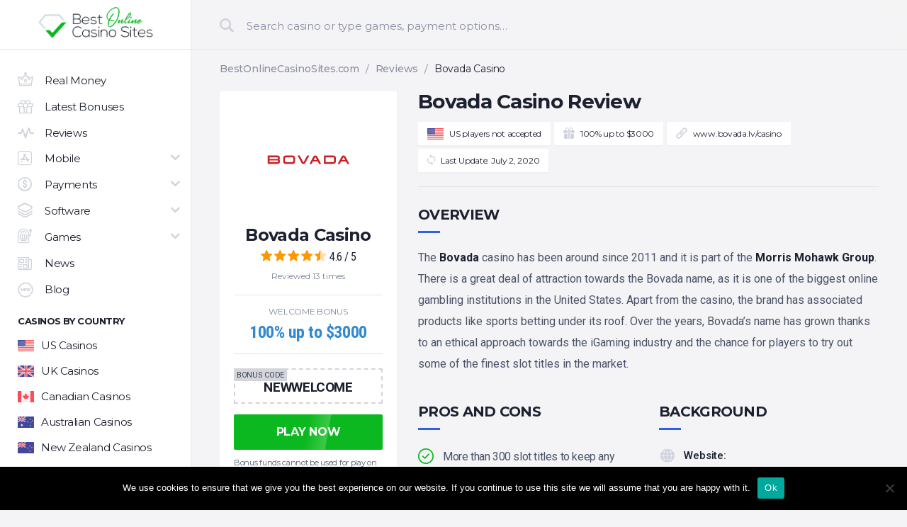

--- FILE ---
content_type: text/html; charset=UTF-8
request_url: https://www.bestonlinecasinosites.com/reviews/bovada-casino/za/
body_size: 14408
content:

<!DOCTYPE html>
<html>

<head>
	<meta charset="UTF-8">
	<meta name="viewport" content="width=device-width, initial-scale=1.0, maximum-scale=1.0, user-scalable=no">

	<title>Bovada Casino Review in 2026 | Play With a $3000 Welcome Bonus</title>

	<link href="//www.google-analytics.com" rel="dns-prefetch">
	<link href="//fonts.googleapis.com" rel="dns-prefetch">
	<link rel="shortcut icon" type="image/png" href="https://www.bestonlinecasinosites.com/wp-content/themes/BOCS/img/favicon.png?ver=2"/>
	<meta http-equiv="X-UA-Compatible" content="IE=edge,chrome=1">

	<meta name='robots' content='index, follow, max-image-preview:large, max-snippet:-1, max-video-preview:-1' />

	<!-- This site is optimized with the Yoast SEO plugin v23.6 - https://yoast.com/wordpress/plugins/seo/ -->
	<meta name="description" content="Bovada Casino Review in 2026 - great for mobile devices but be mindful of their license status. Play today with an incredible welcome bonus." />
	<link rel="canonical" href="https://www.bestonlinecasinosites.com/reviews/bovada-casino/" />
	<meta property="og:locale" content="en_US" />
	<meta property="og:type" content="article" />
	<meta property="og:title" content="Bovada Casino Review in 2026 | Play With a $3000 Welcome Bonus" />
	<meta property="og:description" content="Bovada Casino Review in 2026 - great for mobile devices but be mindful of their license status. Play today with an incredible welcome bonus." />
	<meta property="og:url" content="https://www.bestonlinecasinosites.com/reviews/bovada-casino/" />
	<meta property="og:site_name" content="Best Online Casino Sites of 2020" />
	<meta property="article:modified_time" content="2020-07-02T16:09:06+00:00" />
	<meta property="og:image" content="https://www.bestonlinecasinosites.com/wp-content/uploads/2020/05/featured-bovada-casino-review.png" />
	<meta property="og:image:width" content="250" />
	<meta property="og:image:height" content="250" />
	<meta property="og:image:type" content="image/png" />
	<meta name="twitter:card" content="summary_large_image" />
	<meta name="twitter:label1" content="Est. reading time" />
	<meta name="twitter:data1" content="7 minutes" />
	<script type="application/ld+json" class="yoast-schema-graph">{"@context":"https://schema.org","@graph":[{"@type":"WebPage","@id":"https://www.bestonlinecasinosites.com/reviews/bovada-casino/","url":"https://www.bestonlinecasinosites.com/reviews/bovada-casino/","name":"Bovada Casino Review in 2026 | Play With a $3000 Welcome Bonus","isPartOf":{"@id":"https://www.bestonlinecasinosites.com/#website"},"primaryImageOfPage":{"@id":"https://www.bestonlinecasinosites.com/reviews/bovada-casino/#primaryimage"},"image":{"@id":"https://www.bestonlinecasinosites.com/reviews/bovada-casino/#primaryimage"},"thumbnailUrl":"https://www.bestonlinecasinosites.com/wp-content/uploads/2020/05/featured-bovada-casino-review.png","datePublished":"2020-05-19T19:35:20+00:00","dateModified":"2020-07-02T16:09:06+00:00","description":"Bovada Casino Review in 2026 - great for mobile devices but be mindful of their license status. Play today with an incredible welcome bonus.","breadcrumb":{"@id":"https://www.bestonlinecasinosites.com/reviews/bovada-casino/#breadcrumb"},"inLanguage":"en-US","potentialAction":[{"@type":"ReadAction","target":["https://www.bestonlinecasinosites.com/reviews/bovada-casino/"]}]},{"@type":"ImageObject","inLanguage":"en-US","@id":"https://www.bestonlinecasinosites.com/reviews/bovada-casino/#primaryimage","url":"https://www.bestonlinecasinosites.com/wp-content/uploads/2020/05/featured-bovada-casino-review.png","contentUrl":"https://www.bestonlinecasinosites.com/wp-content/uploads/2020/05/featured-bovada-casino-review.png","width":250,"height":250},{"@type":"BreadcrumbList","@id":"https://www.bestonlinecasinosites.com/reviews/bovada-casino/#breadcrumb","itemListElement":[{"@type":"ListItem","position":1,"name":"Home","item":"https://www.bestonlinecasinosites.com/"},{"@type":"ListItem","position":2,"name":"Reviews","item":"https://www.bestonlinecasinosites.com/reviews/"},{"@type":"ListItem","position":3,"name":"Bovada Casino"}]},{"@type":"WebSite","@id":"https://www.bestonlinecasinosites.com/#website","url":"https://www.bestonlinecasinosites.com/","name":"Best Online Casino Sites of 2020","description":"Top Bonuses, Reviews and Promotions","publisher":{"@id":"https://www.bestonlinecasinosites.com/#organization"},"potentialAction":[{"@type":"SearchAction","target":{"@type":"EntryPoint","urlTemplate":"https://www.bestonlinecasinosites.com/?s={search_term_string}"},"query-input":{"@type":"PropertyValueSpecification","valueRequired":true,"valueName":"search_term_string"}}],"inLanguage":"en-US"},{"@type":"Organization","@id":"https://www.bestonlinecasinosites.com/#organization","name":"BestOnlineCasinoSites.com","url":"https://www.bestonlinecasinosites.com/","logo":{"@type":"ImageObject","inLanguage":"en-US","@id":"https://www.bestonlinecasinosites.com/#/schema/logo/image/","url":"https://www.bestonlinecasinosites.com/wp-content/uploads/2020/07/logo-desktop.png","contentUrl":"https://www.bestonlinecasinosites.com/wp-content/uploads/2020/07/logo-desktop.png","width":193,"height":53,"caption":"BestOnlineCasinoSites.com"},"image":{"@id":"https://www.bestonlinecasinosites.com/#/schema/logo/image/"}}]}</script>
	<!-- / Yoast SEO plugin. -->


<link rel='stylesheet' id='lightgallery-stylesheet-css' href='https://www.bestonlinecasinosites.com/wp-content/themes/BOCS/plugins/gallery/css/lightgallery.css?ver=1.0.1' media='all' />
<style id='classic-theme-styles-inline-css' type='text/css'>
/*! This file is auto-generated */
.wp-block-button__link{color:#fff;background-color:#32373c;border-radius:9999px;box-shadow:none;text-decoration:none;padding:calc(.667em + 2px) calc(1.333em + 2px);font-size:1.125em}.wp-block-file__button{background:#32373c;color:#fff;text-decoration:none}
</style>
<style id='global-styles-inline-css' type='text/css'>
:root{--wp--preset--aspect-ratio--square: 1;--wp--preset--aspect-ratio--4-3: 4/3;--wp--preset--aspect-ratio--3-4: 3/4;--wp--preset--aspect-ratio--3-2: 3/2;--wp--preset--aspect-ratio--2-3: 2/3;--wp--preset--aspect-ratio--16-9: 16/9;--wp--preset--aspect-ratio--9-16: 9/16;--wp--preset--color--black: #000000;--wp--preset--color--cyan-bluish-gray: #abb8c3;--wp--preset--color--white: #ffffff;--wp--preset--color--pale-pink: #f78da7;--wp--preset--color--vivid-red: #cf2e2e;--wp--preset--color--luminous-vivid-orange: #ff6900;--wp--preset--color--luminous-vivid-amber: #fcb900;--wp--preset--color--light-green-cyan: #7bdcb5;--wp--preset--color--vivid-green-cyan: #00d084;--wp--preset--color--pale-cyan-blue: #8ed1fc;--wp--preset--color--vivid-cyan-blue: #0693e3;--wp--preset--color--vivid-purple: #9b51e0;--wp--preset--gradient--vivid-cyan-blue-to-vivid-purple: linear-gradient(135deg,rgba(6,147,227,1) 0%,rgb(155,81,224) 100%);--wp--preset--gradient--light-green-cyan-to-vivid-green-cyan: linear-gradient(135deg,rgb(122,220,180) 0%,rgb(0,208,130) 100%);--wp--preset--gradient--luminous-vivid-amber-to-luminous-vivid-orange: linear-gradient(135deg,rgba(252,185,0,1) 0%,rgba(255,105,0,1) 100%);--wp--preset--gradient--luminous-vivid-orange-to-vivid-red: linear-gradient(135deg,rgba(255,105,0,1) 0%,rgb(207,46,46) 100%);--wp--preset--gradient--very-light-gray-to-cyan-bluish-gray: linear-gradient(135deg,rgb(238,238,238) 0%,rgb(169,184,195) 100%);--wp--preset--gradient--cool-to-warm-spectrum: linear-gradient(135deg,rgb(74,234,220) 0%,rgb(151,120,209) 20%,rgb(207,42,186) 40%,rgb(238,44,130) 60%,rgb(251,105,98) 80%,rgb(254,248,76) 100%);--wp--preset--gradient--blush-light-purple: linear-gradient(135deg,rgb(255,206,236) 0%,rgb(152,150,240) 100%);--wp--preset--gradient--blush-bordeaux: linear-gradient(135deg,rgb(254,205,165) 0%,rgb(254,45,45) 50%,rgb(107,0,62) 100%);--wp--preset--gradient--luminous-dusk: linear-gradient(135deg,rgb(255,203,112) 0%,rgb(199,81,192) 50%,rgb(65,88,208) 100%);--wp--preset--gradient--pale-ocean: linear-gradient(135deg,rgb(255,245,203) 0%,rgb(182,227,212) 50%,rgb(51,167,181) 100%);--wp--preset--gradient--electric-grass: linear-gradient(135deg,rgb(202,248,128) 0%,rgb(113,206,126) 100%);--wp--preset--gradient--midnight: linear-gradient(135deg,rgb(2,3,129) 0%,rgb(40,116,252) 100%);--wp--preset--font-size--small: 13px;--wp--preset--font-size--medium: 20px;--wp--preset--font-size--large: 36px;--wp--preset--font-size--x-large: 42px;--wp--preset--spacing--20: 0.44rem;--wp--preset--spacing--30: 0.67rem;--wp--preset--spacing--40: 1rem;--wp--preset--spacing--50: 1.5rem;--wp--preset--spacing--60: 2.25rem;--wp--preset--spacing--70: 3.38rem;--wp--preset--spacing--80: 5.06rem;--wp--preset--shadow--natural: 6px 6px 9px rgba(0, 0, 0, 0.2);--wp--preset--shadow--deep: 12px 12px 50px rgba(0, 0, 0, 0.4);--wp--preset--shadow--sharp: 6px 6px 0px rgba(0, 0, 0, 0.2);--wp--preset--shadow--outlined: 6px 6px 0px -3px rgba(255, 255, 255, 1), 6px 6px rgba(0, 0, 0, 1);--wp--preset--shadow--crisp: 6px 6px 0px rgba(0, 0, 0, 1);}:where(.is-layout-flex){gap: 0.5em;}:where(.is-layout-grid){gap: 0.5em;}body .is-layout-flex{display: flex;}.is-layout-flex{flex-wrap: wrap;align-items: center;}.is-layout-flex > :is(*, div){margin: 0;}body .is-layout-grid{display: grid;}.is-layout-grid > :is(*, div){margin: 0;}:where(.wp-block-columns.is-layout-flex){gap: 2em;}:where(.wp-block-columns.is-layout-grid){gap: 2em;}:where(.wp-block-post-template.is-layout-flex){gap: 1.25em;}:where(.wp-block-post-template.is-layout-grid){gap: 1.25em;}.has-black-color{color: var(--wp--preset--color--black) !important;}.has-cyan-bluish-gray-color{color: var(--wp--preset--color--cyan-bluish-gray) !important;}.has-white-color{color: var(--wp--preset--color--white) !important;}.has-pale-pink-color{color: var(--wp--preset--color--pale-pink) !important;}.has-vivid-red-color{color: var(--wp--preset--color--vivid-red) !important;}.has-luminous-vivid-orange-color{color: var(--wp--preset--color--luminous-vivid-orange) !important;}.has-luminous-vivid-amber-color{color: var(--wp--preset--color--luminous-vivid-amber) !important;}.has-light-green-cyan-color{color: var(--wp--preset--color--light-green-cyan) !important;}.has-vivid-green-cyan-color{color: var(--wp--preset--color--vivid-green-cyan) !important;}.has-pale-cyan-blue-color{color: var(--wp--preset--color--pale-cyan-blue) !important;}.has-vivid-cyan-blue-color{color: var(--wp--preset--color--vivid-cyan-blue) !important;}.has-vivid-purple-color{color: var(--wp--preset--color--vivid-purple) !important;}.has-black-background-color{background-color: var(--wp--preset--color--black) !important;}.has-cyan-bluish-gray-background-color{background-color: var(--wp--preset--color--cyan-bluish-gray) !important;}.has-white-background-color{background-color: var(--wp--preset--color--white) !important;}.has-pale-pink-background-color{background-color: var(--wp--preset--color--pale-pink) !important;}.has-vivid-red-background-color{background-color: var(--wp--preset--color--vivid-red) !important;}.has-luminous-vivid-orange-background-color{background-color: var(--wp--preset--color--luminous-vivid-orange) !important;}.has-luminous-vivid-amber-background-color{background-color: var(--wp--preset--color--luminous-vivid-amber) !important;}.has-light-green-cyan-background-color{background-color: var(--wp--preset--color--light-green-cyan) !important;}.has-vivid-green-cyan-background-color{background-color: var(--wp--preset--color--vivid-green-cyan) !important;}.has-pale-cyan-blue-background-color{background-color: var(--wp--preset--color--pale-cyan-blue) !important;}.has-vivid-cyan-blue-background-color{background-color: var(--wp--preset--color--vivid-cyan-blue) !important;}.has-vivid-purple-background-color{background-color: var(--wp--preset--color--vivid-purple) !important;}.has-black-border-color{border-color: var(--wp--preset--color--black) !important;}.has-cyan-bluish-gray-border-color{border-color: var(--wp--preset--color--cyan-bluish-gray) !important;}.has-white-border-color{border-color: var(--wp--preset--color--white) !important;}.has-pale-pink-border-color{border-color: var(--wp--preset--color--pale-pink) !important;}.has-vivid-red-border-color{border-color: var(--wp--preset--color--vivid-red) !important;}.has-luminous-vivid-orange-border-color{border-color: var(--wp--preset--color--luminous-vivid-orange) !important;}.has-luminous-vivid-amber-border-color{border-color: var(--wp--preset--color--luminous-vivid-amber) !important;}.has-light-green-cyan-border-color{border-color: var(--wp--preset--color--light-green-cyan) !important;}.has-vivid-green-cyan-border-color{border-color: var(--wp--preset--color--vivid-green-cyan) !important;}.has-pale-cyan-blue-border-color{border-color: var(--wp--preset--color--pale-cyan-blue) !important;}.has-vivid-cyan-blue-border-color{border-color: var(--wp--preset--color--vivid-cyan-blue) !important;}.has-vivid-purple-border-color{border-color: var(--wp--preset--color--vivid-purple) !important;}.has-vivid-cyan-blue-to-vivid-purple-gradient-background{background: var(--wp--preset--gradient--vivid-cyan-blue-to-vivid-purple) !important;}.has-light-green-cyan-to-vivid-green-cyan-gradient-background{background: var(--wp--preset--gradient--light-green-cyan-to-vivid-green-cyan) !important;}.has-luminous-vivid-amber-to-luminous-vivid-orange-gradient-background{background: var(--wp--preset--gradient--luminous-vivid-amber-to-luminous-vivid-orange) !important;}.has-luminous-vivid-orange-to-vivid-red-gradient-background{background: var(--wp--preset--gradient--luminous-vivid-orange-to-vivid-red) !important;}.has-very-light-gray-to-cyan-bluish-gray-gradient-background{background: var(--wp--preset--gradient--very-light-gray-to-cyan-bluish-gray) !important;}.has-cool-to-warm-spectrum-gradient-background{background: var(--wp--preset--gradient--cool-to-warm-spectrum) !important;}.has-blush-light-purple-gradient-background{background: var(--wp--preset--gradient--blush-light-purple) !important;}.has-blush-bordeaux-gradient-background{background: var(--wp--preset--gradient--blush-bordeaux) !important;}.has-luminous-dusk-gradient-background{background: var(--wp--preset--gradient--luminous-dusk) !important;}.has-pale-ocean-gradient-background{background: var(--wp--preset--gradient--pale-ocean) !important;}.has-electric-grass-gradient-background{background: var(--wp--preset--gradient--electric-grass) !important;}.has-midnight-gradient-background{background: var(--wp--preset--gradient--midnight) !important;}.has-small-font-size{font-size: var(--wp--preset--font-size--small) !important;}.has-medium-font-size{font-size: var(--wp--preset--font-size--medium) !important;}.has-large-font-size{font-size: var(--wp--preset--font-size--large) !important;}.has-x-large-font-size{font-size: var(--wp--preset--font-size--x-large) !important;}
:where(.wp-block-post-template.is-layout-flex){gap: 1.25em;}:where(.wp-block-post-template.is-layout-grid){gap: 1.25em;}
:where(.wp-block-columns.is-layout-flex){gap: 2em;}:where(.wp-block-columns.is-layout-grid){gap: 2em;}
:root :where(.wp-block-pullquote){font-size: 1.5em;line-height: 1.6;}
</style>
<link rel='stylesheet' id='cookie-notice-front-css' href='https://www.bestonlinecasinosites.com/wp-content/plugins/cookie-notice/css/front.min.css?ver=2.4.18' media='all' />
<link rel='stylesheet' id='nc-stylesheet-css' href='https://www.bestonlinecasinosites.com/wp-content/themes/BOCS/css/main.unmin.css?ver=1770126798' media='all' />
<script type="text/javascript" id="cookie-notice-front-js-before">
/* <![CDATA[ */
var cnArgs = {"ajaxUrl":"https:\/\/www.bestonlinecasinosites.com\/wp-admin\/admin-ajax.php","nonce":"818b2e1fce","hideEffect":"fade","position":"bottom","onScroll":false,"onScrollOffset":100,"onClick":false,"cookieName":"cookie_notice_accepted","cookieTime":2592000,"cookieTimeRejected":2592000,"globalCookie":false,"redirection":false,"cache":false,"revokeCookies":false,"revokeCookiesOpt":"automatic"};
/* ]]> */
</script>
<script type="text/javascript" src="https://www.bestonlinecasinosites.com/wp-content/plugins/cookie-notice/js/front.min.js?ver=2.4.18" id="cookie-notice-front-js"></script>
<link rel="https://api.w.org/" href="https://www.bestonlinecasinosites.com/wp-json/" /><link rel="alternate" title="JSON" type="application/json" href="https://www.bestonlinecasinosites.com/wp-json/wp/v2/pages/1375" /><link rel="alternate" title="oEmbed (JSON)" type="application/json+oembed" href="https://www.bestonlinecasinosites.com/wp-json/oembed/1.0/embed?url=https%3A%2F%2Fwww.bestonlinecasinosites.com%2Freviews%2Fbovada-casino%2F" />
<link rel="alternate" title="oEmbed (XML)" type="text/xml+oembed" href="https://www.bestonlinecasinosites.com/wp-json/oembed/1.0/embed?url=https%3A%2F%2Fwww.bestonlinecasinosites.com%2Freviews%2Fbovada-casino%2F&#038;format=xml" />
<link rel="canonical" hreflang="x-default" href="https://www.bestonlinecasinosites.com/reviews/bovada-casino/" />
<link rel="alternate" hreflang="en-US" href="https://www.bestonlinecasinosites.com/reviews/bovada-casino/" />
<link rel="alternate" hreflang="en-CA" href="https://www.bestonlinecasinosites.com/reviews/bovada-casino/ca/" />
<link rel="alternate" hreflang="en-GB" href="https://www.bestonlinecasinosites.com/reviews/bovada-casino/uk/" />
<link rel="alternate" hreflang="en-AU" href="https://www.bestonlinecasinosites.com/reviews/bovada-casino/au/" />
<link rel="alternate" hreflang="en-NZ" href="https://www.bestonlinecasinosites.com/reviews/bovada-casino/nz/" />
<link rel="alternate" hreflang="en-ZA" href="https://www.bestonlinecasinosites.com/reviews/bovada-casino/za/" /><link rel="icon" href="https://www.bestonlinecasinosites.com/wp-content/uploads/2020/07/cropped-favicon-32x32.png" sizes="32x32" />
<link rel="icon" href="https://www.bestonlinecasinosites.com/wp-content/uploads/2020/07/cropped-favicon-192x192.png" sizes="192x192" />
<link rel="apple-touch-icon" href="https://www.bestonlinecasinosites.com/wp-content/uploads/2020/07/cropped-favicon-180x180.png" />
<meta name="msapplication-TileImage" content="https://www.bestonlinecasinosites.com/wp-content/uploads/2020/07/cropped-favicon-270x270.png" />


</head>

<body class="page-template page-template-review page-template-review-php page page-id-1375 page-child parent-pageid-91 wp-custom-logo cookies-not-set bovada-casino">


<header itemscope itemtype="https://schema.org/WPHeader">
	<div class="desktop">
		<div class="logo"><span><a href="https://www.bestonlinecasinosites.com/"></a></span></div>
		<div class="content">
			<nav>
				<div class="item">
					<ul class="parent">
					    
						
						<li><a href="https://www.bestonlinecasinosites.com/real-money/"><i class="best-casinos"></i><span>Real Money</span></a></li>

						<li><a href="https://www.bestonlinecasinosites.com/latest-casino-bonuses/"><i class="casino-bonuses"></i><span>Latest Bonuses</span></a></li>

						<li><a href="https://www.bestonlinecasinosites.com/reviews/"><i class="home"></i><span>Reviews</span></a></li>

						<li class="toggle apps">
							<a href="https://www.bestonlinecasinosites.com/apps/">
								<i class="mobiles"></i><span>Mobile</span>
							</a>
							<span class="dropdown"></span>
							<ul class="child">
								<li>
									<a href="https://www.bestonlinecasinosites.com/apps/android/"><span class="name">Android</span></a>
								</li>
								<li>
									<a href="https://www.bestonlinecasinosites.com/apps/blackberry/"><span class="name">Blackberry</span></a>
								</li>
								<li>
									<a href="https://www.bestonlinecasinosites.com/apps/ios/"><span class="name">iOS</span></a>
								</li>
								<li>
									<a href="https://www.bestonlinecasinosites.com/apps/windows/"><span class="name">Windows</span></a>
								</li>
							</ul>
						</li>


						<li class="toggle payments">
							<a href="https://www.bestonlinecasinosites.com/payments/">
								<i class="payments"></i><span>Payments</span>
							</a>
							<span class="dropdown"></span>
							<ul class="child">
								<li>
									<a href="https://www.bestonlinecasinosites.com/payments/amex/"><span class="name">American Express</span></a>
								</li>
								<li>
									<a href="https://www.bestonlinecasinosites.com/payments/bitcoin/"><span class="name">Bitcoin</span></a>
								</li>
								<li>
									<a href="https://www.bestonlinecasinosites.com/payments/entropay/"><span class="name">Entropay</span></a>
								</li>
								<li>
									<a href="https://www.bestonlinecasinosites.com/payments/mastercard/"><span class="name">Mastercard</span></a>
								</li>
								<li>
									<a href="https://www.bestonlinecasinosites.com/payments/neteller/"><span class="name">Neteller</span></a>
								</li>
								<li>
									<a href="https://www.bestonlinecasinosites.com/payments/paypal/"><span class="name">Paypal</span></a>
								</li>
								<li>
									<a href="https://www.bestonlinecasinosites.com/payments/skrill/"><span class="name">Skrill</span></a>
								</li>
								<li>
									<a href="https://www.bestonlinecasinosites.com/payments/visa/"><span class="name">Visa</span></a>
								</li>
								<li>
									<a href="https://www.bestonlinecasinosites.com/payments/wire-transfer/"><span class="name">Wire Transfer</span></a>
								</li>
							</ul>
						</li>

						<li class="toggle software">
							<a href="https://www.bestonlinecasinosites.com/software/">
								<i class="software"></i><span>Software</span>
							</a>
							<span class="dropdown"></span>
							<ul class="child">
								<li>
									<a href="https://www.bestonlinecasinosites.com/software/betsoft/"><span class="name">Betsoft</span></a>
								</li>
								<li>
									<a href="https://www.bestonlinecasinosites.com/software/dragongaming/"><span class="name">DragonGaming</span></a>
								</li>
								<li>
									<a href="https://www.bestonlinecasinosites.com/software/netent/"><span class="name">Netent</span></a>
								</li>
								<li>
									<a href="https://www.bestonlinecasinosites.com/software/microgaming/"><span class="name">Microgaming</span></a>
								</li>
								<li>
									<a href="https://www.bestonlinecasinosites.com/software/playtech/"><span class="name">Playtech</span></a>
								</li>
							</ul>
						</li>

						<li class="toggle games">
							<a href="https://www.bestonlinecasinosites.com/games/">
								<i class="games"></i><span>Games</span>
							</a>
							<span class="dropdown"></span>
							<ul class="child">
								<li><a href="https://www.bestonlinecasinosites.com/games/baccarat/"><span class="name">Baccarat</span></a></li>
								<li><a href="https://www.bestonlinecasinosites.com/games/bingo/"><span class="name">Bingo</span></a></li>
								<li><a href="https://www.bestonlinecasinosites.com/games/blackjack/"><span class="name">Blackjack</span></a></li>
								<li><a href="https://www.bestonlinecasinosites.com/games/craps/"><span class="name">Craps</span></a></li>
								<li><a href="https://www.bestonlinecasinosites.com/games/keno/"><span class="name">Keno</span></a></li>
								<li><a href="https://www.bestonlinecasinosites.com/games/pai-gow/"><span class="name">Pai Gow</span></a></li>
								<li><a href="https://www.bestonlinecasinosites.com/games/roulette/"><span class="name">Roulette</span></a></li>
								<li><a href="https://www.bestonlinecasinosites.com/games/sic-bo/"><span class="name">Sic Bo</span></a></li>
								<li><a href="https://www.bestonlinecasinosites.com/games/slots/"><span class="name">Slots</span></a></li>
								<li><a href="https://www.bestonlinecasinosites.com/games/video-poker/"><span class="name">Video Poker</span></a></li>
								<li><a href="https://www.bestonlinecasinosites.com/games/andar-bahar/"><span class="name">Andar Bahar</span></a></li>
							</ul>
						</li>

						<li><a href="https://www.bestonlinecasinosites.com/news/"><i class="news"></i><span>News</span></a></li>
						<li><a href="https://www.bestonlinecasinosites.com/blog/"><i class="new-casinos"></i><span>Blog</span></a></li>
					</ul>
				</div>
                
				<div class="item">
					<h3>Casinos by Country</h3>
					<ul class="parent">
						<li><a href="https://www.bestonlinecasinosites.com/us/"><i class="flag us"></i><span>US Casinos</span></a></li>
						<li><a href="https://www.bestonlinecasinosites.com/uk/"><i class="flag uk"></i><span>UK Casinos</span></a></li>
						<li><a href="https://www.bestonlinecasinosites.com/canada/"><i class="flag ca"></i><span>Canadian Casinos</span></a></li>
						<li><a href="https://www.bestonlinecasinosites.com/australia/"><i class="flag au"></i><span>Australian Casinos</span></a></li>
						<li><a href="https://www.bestonlinecasinosites.com/new-zealand/"><i class="flag nz"></i><span>New Zealand Casinos</span></a></li>
						<li><a href="https://www.bestonlinecasinosites.com/south-africa/"><i class="flag za"></i><span>South African Casinos</span></a></li>
						
					</ul>
				</div>
			</nav>
			<div class="popular-casinos">
				<h3>Most Claimed Bonuses</h3>

				<ul>
										
					
										                        
												
																		<li>
							<a href="https://www.bestonlinecasinosites.com/reviews/wild-casino/">
								<div class="logo" style="background-color:#000000;"><img src="https://www.bestonlinecasinosites.com/wp-content/uploads/2025/04/logo-casino-wild-casino.png" alt="Wild Casino Logo"></div>
								<div class="data">
									<span class="name">Wild Casino</span>
									<span class="bonus">
																					250 Free Spins										
																															
																															
																																								</span>
								</div>
							</a>
						</li>
												
																		<li>
							<a href="https://www.bestonlinecasinosites.com/reviews/superslots-ag/">
								<div class="logo" style="background-color:#5e0281;"><img src="https://www.bestonlinecasinosites.com/wp-content/uploads/2020/07/logo-super-slots-ag.png" alt="SuperSlots.ag Logo"></div>
								<div class="data">
									<span class="name">SuperSlots.ag</span>
									<span class="bonus">
																					300% up to $6000										
																															
																															
																																								</span>
								</div>
							</a>
						</li>
												
																		<li>
							<a href="https://www.bestonlinecasinosites.com/reviews/slots-lv/">
								<div class="logo" style="background-color:#b82249;"><img src="https://www.bestonlinecasinosites.com/wp-content/uploads/2020/04/slotslv.png" alt="Slots.lv Logo"></div>
								<div class="data">
									<span class="name">Slots.lv</span>
									<span class="bonus">
																					200% up to $1,000										
																															
																															
																																								</span>
								</div>
							</a>
						</li>
																					</ul>
				<a href="/reviews/" class="view-all-btn">View All Casinos</a>
			</div>
		</div>
	</div>
	<div class="mobile">
		<div class="content">
			<div class="icon"><i></i></div>
			<div class="logo"><a href="https://www.bestonlinecasinosites.com/"></a></div>
			<div class="menu">
				<div class="hamburger hamburger--spring">
		        	<span class="hamburger-box">
		                <span class="hamburger-inner"></span>
		            </span>
				</div>
			</div>
		</div>
	</div>
</header>

<section class="page-header">
	<div class="search">
		<form method="get" action="https://www.bestonlinecasinosites.com">
			<input type="text" name="s" placeholder="Search casino or type games, payment options…" id="search_query">
			<meta content="https://www.bestonlinecasinosites.com/?s={s}" itemprop="target">
		</form>
		<i id="search_select"></i>
	</div>
</section>

<script type="application/ld+json">
[{
	"@context": "https://schema.org/",
	"@type" : "Review",
	"datePublished": "May 19, 2020",
    "mainEntityOfPage": {
        "@type": "WebPage", "@id": "https://www.bestonlinecasinosites.com/reviews/bovada-casino/"
    },                    
	"name" : "Bovada Casino Review",
	"url" : "https://www.bestonlinecasinosites.com/reviews/bovada-casino/",
	"reviewBody": "<p>The <strong>Bovada</strong> casino has been around since 2011 and it is part of the <strong>Morris Mohawk Group</strong>. There is a great deal of attraction towards the Bovada name, as it is one of the biggest online gambling institutions in the United States. Apart from the casino, the brand has associated products like sports betting under its roof. Over the years, Bovada&#8217;s name has grown thanks to an ethical approach towards the iGaming industry and the chance for players to try out some of the finest slot titles in the market.</p>
",
	"Author": {
		"@type": "Organization",
		"name": "Best Online Casino Sites of 2020",
		"url": "https://www.bestonlinecasinosites.com"
	},
	"image": { 
		"@type":"ImageObject", 
		"url":"https://www.bestonlinecasinosites.com/wp-content/uploads/2020/05/featured-bovada-casino-review.png" 
	},
	"offers": {
		"@type": "AggregateOffer",
	    "highPrice": "3000",
	    "lowPrice": "3000",
	    "offerCount": "13",
	    "priceCurrency": "USD",


		"offers": [
			{
				"@type": "Offer",
			    "price": "3000",
			    "availability": "https://schema.org/OnlineOnly",
			    "priceCurrency": "USD",
			    "url": "https://www.bestonlinecasinosites.com/reviews/bovada-casino/#bonus",
			    "seller": {
			        "@type": "Organization",
			        "name": "Best Online Casino Sites of 2020",
			        "url": "https://www.bestonlinecasinosites.com"
			    }
			}
		]
	},
	"itemReviewed": 
	{ 
		"@type": "Product", 
		"name": "Bovada Casino",
		"brand": 
		{
			"name": "Bovada Casino"
		},
		"description": "<p>The <strong>Bovada</strong> casino has been around since 2011 and it is part of the <strong>Morris Mohawk Group</strong>. There is a great deal of attraction towards the Bovada name, as it is one of the biggest online gambling institutions in the United States. Apart from the casino, the brand has associated products like sports betting under its roof. Over the years, Bovada&#8217;s name has grown thanks to an ethical approach towards the iGaming industry and the chance for players to try out some of the finest slot titles in the market.</p>
",
		"image": 
		{ 
			"@type":"ImageObject", 
			"url":"https://www.bestonlinecasinosites.com/wp-content/uploads/2020/05/featured-bovada-casino-review.png" 
		},
		"review": 
		{
			"@type": "Review",
			"reviewRating": 
			{
				"@type": "Rating",
				"ratingValue": "4.6",
				"bestRating": "5", 
				"worstRating": "1"
			},
			"author": 
			{
				"@type": "Organization",
				"name": "Best Online Casino Sites of 2020",
				"url": "https://www.bestonlinecasinosites.com"
			}
		},
		"aggregateRating": 
		{
			"@type": "AggregateRating",
			"ratingValue": "4.6",
			"bestRating": "5", 
			"worstRating": "1",
			"ratingCount": "13"
		}
	}
}]
</script>
<script type="application/ld+json">
	{
		"@context": "https://schema.org",
		"@type": "FAQPage",
		"mainEntity": [
		
					{
						"@type": "Question",
						"name": "",
						"acceptedAnswer": {
							"@type": "Answer",
							"text": ""
						}
					}
				
		]
	}
	}
</script>

<main>


	<section class="review-wrapper">
		<div class="content">
			<div class="breadcrumb">
				<ul itemscope itemtype="http://schema.org/BreadcrumbList">
					<li itemprop="itemListElement" itemscope itemtype="http://schema.org/ListItem">
						<a href="https://www.bestonlinecasinosites.com" itemprop="item">
							<span itemprop="name">BestOnlineCasinoSites.com</span>
						</a>
						<meta itemprop="position" content="1" />
					</li>
					<li itemprop="itemListElement" itemscope itemtype="http://schema.org/ListItem">
						<a href="https://www.bestonlinecasinosites.com/reviews/" itemprop="item">
							<span itemprop="name">Reviews</span>
						</a>
						<meta itemprop="position" content="2" />
					</li>
					

					<li>Bovada Casino</li>
				</ul>
			</div>

			<link itemprop="mainEntityOfPage" href="https://www.bestonlinecasinosites.com/reviews/bovada-casino/">

			<div class="side-card">
				<div class="content">
					<div class="logo" style="background-color:#ffffff"><img src="https://www.bestonlinecasinosites.com/wp-content/uploads/2020/05/logo-bovada-casino.png" alt="Bovada Casino Logo"></div>
					<h2 class="brand-name">Bovada Casino</h2>
					<div class="rating">
						<div class="content">
							<ul>
								<li><i class="star full"></i></li><li><i class="star full"></i></li><li><i class="star full"></i></li><li><i class="star full"></i></li><li><i class="star half"></i></li>							</ul>
							<span class="value">4.6 / 5</span>
						</div>
						<span class="count">Reviewed 13 times</span>
					</div>
					<div class="bonus">
						<span class="head">Welcome Bonus</span>
						<span class="offer" id="bonus">

															100% up to $3000							
																						
																						
																						
																						
																						


													</span>
					</div>
											<div class="promocode">
							<button id="copy-button" data-clipboard-text="NEWWELCOME">NEWWELCOME</button>
						</div>
										<div class="cta">
						<a href="https://www.bestonlinecasinosites.com															/casinos/bovada/us/							
																						
																						
																						
																						
																													" rel="nofollow">Play Now</a></div>

											<div class="terms-and-conditions"><p>Bonus funds cannot be used for play on Live Dealer games.&nbsp;Updated T&Cs after the link apply.</p></div>
										<div class="edit-post-btn"></div>



				</div>
			</div>
			<div class="body">
				<header>
					
					<h1>Bovada Casino Review </h1>

					<div class="info">
						<ul>
														
														   							
														   							
														   <li><i class="flag usa"></i><span class="data">US players not accepted</span></li>							
														   														<li>
								<i class="icon-gift"></i>
								<span class="data">
																			100% up to $3000									
																												
																												
																																				</span>
							</li>
							<li>
								<i class="icon-link"></i>
								<span class="data"><a href="
									https://www.bestonlinecasinosites.com																			/casinos/bovada/us/									
																												
																												
																												
																												
																																					" rel="nofollow">www.bovada.lv/casino</a></span>
							</li>
							<li>
								<i class="icon-sync"></i>
								<span class="data">Last Update: <time>July 2, 2020</time></span>
							</li>
							<li class="publish">
								<span class="data">Published: <time>May 19, 2020</time></span>
							</li>
						</ul>
					</div>
				</header>
				<div class="gutenberg-content">
					<div class="row">
						<div class="col-md-12">
							<h2>Overview</h2>
							<span class="content">
								<p>The <strong>Bovada</strong> casino has been around since 2011 and it is part of the <strong>Morris Mohawk Group</strong>. There is a great deal of attraction towards the Bovada name, as it is one of the biggest online gambling institutions in the United States. Apart from the casino, the brand has associated products like sports betting under its roof. Over the years, Bovada&#8217;s name has grown thanks to an ethical approach towards the iGaming industry and the chance for players to try out some of the finest slot titles in the market.</p>
							</span>
						</div>

						<div class="col-md-6">
							<h2>Pros and Cons</h2>
														<ul class="comparison pros">
								<li>More than 300 slot titles to keep any player entertained</li>								<li>Generous $3000 welcome bonus for new players</li>								<li>Mobile-friendly casino that can be enjoyed 24/7</li>																							</ul>
																					<ul class="comparison cons">
																																															</ul>
													</div>
						<div class="col-md-6">
							<h2>Background</h2>
							<ul class="casino-details">
																<li>
									<span class="title"><i class="icon-details-website"></i>Website:</span>
									<span class="data"><a href="
										https://www.bestonlinecasinosites.com																					/casinos/bovada/us/										
																															
																															
																															
																															
																																									" rel="nofollow">www.bovada.lv/casino</a></span>
								</li>
																
																<li>
									<span class="title"><i class="icon-details-launched"></i>Launched:</span>
									<span class="data">2011</span>
								</li>
																
								
																<li>
									<span class="title"><i class="icon-star"></i>Owned By:</span>
									<span class="data">Morris Mohawk Gaming Group Casinos</span>
								</li>
																
							</ul>
						</div>
						<div class="col-md-12">
							<h2>Accepted Payments</h2>

							<div class="box-slider payments">
								<div class="owl-carousel">
									<div class="content">
																																			<div class="item">
														<i class="payment-method mastercard"></i>
													</div>
																									<div class="item">
														<i class="payment-method visa"></i>
													</div>
																									<div class="item">
														<i class="payment-method visa-electron"></i>
													</div>
												
																			</div>
								</div>
							</div>
						</div>
													<div class="col-md-6">
								<h2>Deposit Methods</h2>
								<ul class="payment-methods">
																		<li>Mastercard</li>
																		<li>Visa</li>
																		<li>Visa Electron</li>
																	</ul>
							</div>
																			<div class="col-md-6">
								<h2>Withdrawal Methods</h2>
								<ul class="payment-methods">
																		<li>Mastercard</li>
																		<li>Visa</li>
																		<li>Visa Electron</li>
																	</ul>
							</div>
						
						    													<div class="col-md-6">
								<h2>Desktop Screenshots</h2>
								<div class="screenshots desktop">
									<div class="owl-carousel">
										<div class="content">

																									<div class="item">
														<a href="https://www.bestonlinecasinosites.com/wp-content/uploads/2020/05/screenshot-desktop-bovada-casino-1.jpg">
					                                        <img src="https://www.bestonlinecasinosites.com/wp-content/uploads/2020/05/screenshot-desktop-bovada-casino-1.jpg" alt="">
					                                    </a>
													</div>
												
																									<div class="item">
														<a href="https://www.bestonlinecasinosites.com/wp-content/uploads/2020/05/screenshot-desktop-bovada-casino-2.jpg">
					                                        <img src="https://www.bestonlinecasinosites.com/wp-content/uploads/2020/05/screenshot-desktop-bovada-casino-2.jpg" alt="">
					                                    </a>
													</div>
												
																									<div class="item">
														<a href="https://www.bestonlinecasinosites.com/wp-content/uploads/2020/05/screenshot-desktop-bovada-casino-3.jpg">
					                                        <img src="https://www.bestonlinecasinosites.com/wp-content/uploads/2020/05/screenshot-desktop-bovada-casino-3.jpg" alt="">
					                                    </a>
													</div>
																							
										</div>
									</div>
								</div>
							</div>
						
											    						<div class="col-md-6">
							<h2>Mobile Screenshots</h2>
							<div class="screenshots mobile">
								<div class="owl-carousel">
									
									<div class="content">

										
																							<div class="item">
													<a href="https://www.bestonlinecasinosites.com/wp-content/uploads/2020/05/screenshot-mobile-bovada-casino-1.jpg">
				                                        <img src="https://www.bestonlinecasinosites.com/wp-content/uploads/2020/05/screenshot-mobile-bovada-casino-1.jpg" alt="">
				                                    </a>
												</div>
											
																							<div class="item">
													<a href="https://www.bestonlinecasinosites.com/wp-content/uploads/2020/05/screenshot-mobile-bovada-casino-2.jpg">
				                                        <img src="https://www.bestonlinecasinosites.com/wp-content/uploads/2020/05/screenshot-mobile-bovada-casino-2.jpg" alt="">
				                                    </a>
												</div>
											
																							<div class="item">
													<a href="https://www.bestonlinecasinosites.com/wp-content/uploads/2020/05/screenshot-mobile-bovada-casino-3.jpg">
				                                        <img src="https://www.bestonlinecasinosites.com/wp-content/uploads/2020/05/screenshot-mobile-bovada-casino-3.jpg" alt="">
				                                    </a>
												</div>
																					
										
									</div>
								</div>
							</div>
						</div>
												<div class="col-md-12">
							<div class="review-content">
								<div id="toc_container" class="no_bullets"><p class="toc_title">Contents</p><ul class="toc_list"><li><a href="#banking-options"><span class="toc_number toc_depth_1">1</span> BANKING OPTIONS</a></li><li><a href="#welcome-bonusnbspnbsp"><span class="toc_number toc_depth_1">2</span> WELCOME BONUS&nbsp;&nbsp;</a></li><li><a href="#vip-program-other-bonuses"><span class="toc_number toc_depth_1">3</span> VIP PROGRAM &amp; OTHER BONUSES</a></li><li><a href="#security-and-software"><span class="toc_number toc_depth_1">4</span> SECURITY AND SOFTWARE</a></li><li><a href="#games-and-graphics"><span class="toc_number toc_depth_1">5</span> GAMES AND GRAPHICS</a><ul><li><a href="#slots"><span class="toc_number toc_depth_2">5.1</span> SLOTS</a></li><li><a href="#table-games"><span class="toc_number toc_depth_2">5.2</span> TABLE GAMES</a></li><li><a href="#live-dealer-games"><span class="toc_number toc_depth_2">5.3</span> LIVE DEALER GAMES</a></li><li><a href="#other-categories"><span class="toc_number toc_depth_2">5.4</span> OTHER CATEGORIES</a></li></ul></li><li><a href="#customer-support"><span class="toc_number toc_depth_1">6</span> CUSTOMER SUPPORT</a></li><li><a href="#verdict"><span class="toc_number toc_depth_1">7</span> VERDICT</a></li></ul></div>




<h2 class="wp-block-heading" class="wp-block-heading" id="banking-options"><span id="banking-options"><strong>BANKING OPTIONS</strong></span></h2>



<p>While reviewing the casino, we noticed that the banking choices at Bovada are little limited compared to some other competitors. However, it appears that the operator has taken enough time to ensure that the payment methods available are quite popular and they should be capable of catering to a worldwide audience. This is indeed the case with the casino supporting payments made even through Bitcoin.</p>



<p>In fact, there is a dedicated welcome bonus offer for players choosing to make payments with Bitcoin. The usual standard set of payment methods like Visa and MasterCard are supported as well. The casino also supports a Rapid Transfer that can speed up the deposit process. In the case of all deposit methods, the minimum figure is $20 but there is just a $10 requirement associated while transferring with cryptocurrency.</p>



<p>The maximum deposit through cards is set at $1500 while a bitcoin deposit can go as high as $5000 Bovada does not charge players for making one withdrawal per month. However, subsequent withdrawals will attract a $100 processing fee.</p>



<p>It is recommended for players to choose the deposit mode wisely since it will be the option used in the withdrawal process as well. There are no fees associated with a player decides to withdraw using Bitcoin. The players should also remember that the exchange or wallet could apply a processing fee.</p>



<h2 class="wp-block-heading" class="wp-block-heading" id="welcome-bonus"><span id="welcome-bonusnbspnbsp">WELCOME BONUS&nbsp;&nbsp;</span></h2>



<p>Bovada casino is big in terms of bonuses. It comes with a $3000 welcome bonus offer for new players. This humongous bonus is offered by matching the first deposit of the player at 100% up to $1000. This will be repeated three times over in order to allow players to experience the huge selection of classic casino games and slot titles with a healthy bonus.</p>



<p>The bonus needs to meet the play-through requirements before it is available for withdrawal, but it is at a relatively low 25x. It should be noted that the bonus funds would not be available on the live</p>



<p>dealer games, which also do not count towards the rollover requirements. Games, such as Craps also do not count towards the rollover requirement.</p>



<h2 class="wp-block-heading" class="wp-block-heading" id="vip-program-other-bonuses"><span id="vip-program-other-bonuses"><strong>VIP PROGRAM &amp; OTHER BONUSES</strong></span></h2>



<p>The VIP program at Bovada is handled by the rewards section, which offers points depending on the wager made by a player. Unlike competitors, the rewards program from Bovada is applicable to wagers made in the racebook and sportsbook as well. The player not only makes reward points but they also accumulate tier points. There are 14 levels of the reward program and the tier points will be cumulative in order to track the progress of a player.</p>



<p>The reward points can be converted into cash bonuses that can be used across Bovada – even at sportsbook and racebook. However, the tier points cannot be converted into a cash bonus. A 12-month expiry period is available for the reward points.</p>



<p>Other promotion campaigns at the Bovada casino include a $5000 welcome bonus when using bitcoin deposit. The player will get a 150% match bonus on the first three casino deposits and this is limited to $1500 for each deposit – effectively translating into $4500. Meanwhile, an additional 50% match bonus is available on the sports section and it is limited to $500. There are special rollover requirements that are applicable to this bonus with 30x on casino games, 5x on horse racing, and 5x on sports betting.</p>



<p>Bovada also has a dedicated 100% poker bonus up to $500. This is in addition to a welcome bonus offer for the sportsbook. It comes with a cap of $250 after a 50% match on the deposit.</p>



<h2 class="wp-block-heading" class="wp-block-heading" id="security-and-software"><span id="security-and-software"><strong>SECURITY AND SOFTWARE</strong></span></h2>



<p>This Bovada review has examined a range of security measures and protocols that are designed to keep the players safe. The first of those measures would be the 128-bit SSL encryption techniques so as to prevent any sensitive data from being captured by hackers. The casino is also very strong in its privacy policy of not showing any private information to third parties.</p>



<p>The randomness is one of the important attributes of any online casino. Even though the details about the random number generator are still in the dark, the casino has been able to survive as one of the top names in the United States owing to its fairness.</p>



<p>A large chunk of the casino runs on Rival and Betsoft software. These are quite stable software providers and the games they provide are quite attractive. Unlike some of the rivals that require the player to download a desktop client in order to access the games, Bovada casino offers an instant-play solution.</p>



<h2 class="wp-block-heading" class="wp-block-heading" id="games-and-graphics"><span id="games-and-graphics"><strong>GAMES AND GRAPHICS</strong></span></h2>



<p>The real star of the show when it comes to Bovada casino is the sheer volume of games. These are spread over multiple categories, while the availability of additional options like sports betting to enhance the value. The primary sections available at this casino are:</p>



<h3 class="wp-block-heading" class="wp-block-heading" id="slots"><span id="slots">SLOTS</span></h3>



<p>There are more than 300 games at Bovada casino with a majority of them coming under the slots section. The Betsoft and Real Time Gaming software are among the major suppliers of titles to this institution. The presence of a large volume of games is an attractive feature at Bovada casino. It is possible to come across games with themes like celebrity, comic, or movies. Some of the popular slot titles available include Hockey Enforcers, Arrogant Pirates, A Switch in Time, Arabian Tales, and Atlantic Treasures.</p>



<h3 class="wp-block-heading" class="wp-block-heading" id="table-games"><span id="table-games">TABLE GAMES</span></h3>



<p>The number of table games at Bovada may not be excessive, but the casino does provide a decent number of choices in this segment. Andar Banhar, Classic American Roulette, Classic Baccarat, Classic Craps, and Pai Gow Poker are a few of the options in this segment.</p>



<p>The choices with regard to video poker and specialty games are also quite decent. Even though these games may not occupy the biggest strength within the Bovada line-up, their presence makes for a decent look to the line-up nonetheless. The better choices in this regard are Bonus Deuces Wild, Bonus Poker Deluxe, Jacks or Better, and Double Jackpot Poker. There are several versions of bingo available under specialty games section. These only serve to enhance the value of the casino.</p>



<h3 class="wp-block-heading" class="wp-block-heading" id="live-dealer-games"><span id="live-dealer-games">LIVE DEALER GAMES</span></h3>



<p>The live dealer games were not initially offered at Bovada casino but they have been adopted in the last few years to provide a comprehensive gaming experience. The players who miss the interaction with a dealer will be able to appreciate the live dealer section for several hours. The popular choices in this category are Blackjack, Super 6, European Roulette, and American Roulette.</p>



<h3 class="wp-block-heading" class="wp-block-heading" id="other-categories"><span id="other-categories">OTHER CATEGORIES</span></h3>



<p>There is a huge selection of sports covered by Bovada’s sportsbook. Our review team was left impressed by the availability of more than 25 betting markets featured here including soccer, NASCAR, and several other games. Since there is a player betting option, players can make punts even as the event takes place. There is also a section dedicated to horse races as it is still one of the popular requirements amongst punters.</p>



<p>The exclusive section for poker also makes it easy for players to keep themselves entertained with some serious casino titles. There are a handful of tournaments that are consistently run at Bovada.</p>



<h2 class="wp-block-heading" class="wp-block-heading" id="customer-support"><span id="customer-support"><strong>CUSTOMER SUPPORT</strong></span></h2>



<p>The customer support at Bovada promises a response within 24 hours. There are three major forms of getting in touch with the customer support team – email, live chat, or telephone. All three processes happen to be relatively fast and easy to reach. Crucially, the help section is very comprehensive with a range of queries addressed straight away. It would not be a surprise if most of the issues are taken care of by the FAQ section.</p>



<h2 class="wp-block-heading" class="wp-block-heading" id="verdict"><span id="verdict"><strong>VERDICT</strong></span></h2>



<p>Bovada casino has been around for almost a decade. The brand has done quite well to boost its casino operations since it was created. All this time, the casino has offered plenty of gaming options and it is a highlight to have more than 300 different casino games – including slot machines. The added bonus of having sports book and racebook under the same platform makes it even better.</p>



<p>Another highlight of the casino would be the various bonuses and promotion campaigns on offer. The casino allocates special attention to players using cryptocurrencies with dedicated bonuses for Bitcoin deposits. The comprehensive customer support rounds up the various advantages for this institution, which is a must-try for various reasons.</p>
							</div>
						</div>
					</div>
				</div>

				<div class="latest-news page">
					<div class="row">
						<div class="col-md-12"><h2 class="primary-head">Latest Blog Posts</h2></div>
						  
							<div class="col-12 col-lg-6 col-xl-6">
								<div class="item">
									<a href="https://www.bestonlinecasinosites.com/blog/best-odds-in-the-casino/">
			                            <div class="thumbnail"><img src="https://www.bestonlinecasinosites.com/wp-content/uploads/2020/11/what-are-the-best-odds-in-the-casino-300x157.jpg" alt="The Best Odds in Casino Games for a Payout"></div>
			                            <div class="details">
			                                <span class="category">Casino</span>
			                                <h3 class="head">The Best Odds in Casino Games for a Payout</h3>
			                                <span class="date">November 13, 2020</span>
			                            </div>
			                        </a>
								</div>
							</div>
						   
							<div class="col-12 col-lg-6 col-xl-6">
								<div class="item">
									<a href="https://www.bestonlinecasinosites.com/blog/wild-casino-releases-new-slot-games/">
			                            <div class="thumbnail"><img src="https://www.bestonlinecasinosites.com/wp-content/uploads/2020/09/best-wild-casino-adds-new-slot-games-300x157.jpg" alt="Wild Casino Releases New Slot Games in 2026"></div>
			                            <div class="details">
			                                <span class="category">Casino</span>
			                                <h3 class="head">Wild Casino Releases New Slot Games in 2026</h3>
			                                <span class="date">September 28, 2020</span>
			                            </div>
			                        </a>
								</div>
							</div>
						   
							<div class="col-12 col-lg-6 col-xl-6">
								<div class="item">
									<a href="https://www.bestonlinecasinosites.com/blog/best-sites-free-online-casino-games/">
			                            <div class="thumbnail"><img src="https://www.bestonlinecasinosites.com/wp-content/uploads/2020/09/best-sites-for-free-online-casino-games-300x157.jpg" alt="Best Sites for Free Online Casino Games"></div>
			                            <div class="details">
			                                <span class="category">Casino</span>
			                                <h3 class="head">Best Sites for Free Online Casino Games</h3>
			                                <span class="date">September 11, 2020</span>
			                            </div>
			                        </a>
								</div>
							</div>
						   
							<div class="col-12 col-lg-6 col-xl-6">
								<div class="item">
									<a href="https://www.bestonlinecasinosites.com/blog/best-free-spin-and-no-deposit-casino-bonuses-canada/">
			                            <div class="thumbnail"><img src="https://www.bestonlinecasinosites.com/wp-content/uploads/2020/07/best-free-spin-and-no-deposit-casino-bonuses-in-canada-300x157.jpg" alt="Best Free Spin and No Deposit Casino Bonuses in Canada"></div>
			                            <div class="details">
			                                <span class="category">Casino</span>
			                                <h3 class="head">Best Free Spin and No Deposit Casino Bonuses in Canada</h3>
			                                <span class="date">July 15, 2020</span>
			                            </div>
			                        </a>
								</div>
							</div>
						   
							<div class="col-12 col-lg-6 col-xl-6">
								<div class="item">
									<a href="https://www.bestonlinecasinosites.com/blog/best-welcome-bonuses/">
			                            <div class="thumbnail"><img src="https://www.bestonlinecasinosites.com/wp-content/uploads/2020/04/best-online-casino-bonuses-300x157.jpg" alt="Best Online Casino Welcome Bonuses for February 2026"></div>
			                            <div class="details">
			                                <span class="category">Casino</span>
			                                <h3 class="head">Best Online Casino Welcome Bonuses for February 2026</h3>
			                                <span class="date">May 1, 2020</span>
			                            </div>
			                        </a>
								</div>
							</div>
						   
							<div class="col-12 col-lg-6 col-xl-6">
								<div class="item">
									<a href="https://www.bestonlinecasinosites.com/blog/best-halloween-slot-games/">
			                            <div class="thumbnail"><img src="https://www.bestonlinecasinosites.com/wp-content/uploads/2020/04/best-halloween-slot-games-300x157.jpg" alt="Best Halloween Slots to Get You in the Spooky Spirit"></div>
			                            <div class="details">
			                                <span class="category">Casino</span>
			                                <h3 class="head">Best Halloween Slots to Get You in the Spooky Spirit</h3>
			                                <span class="date">April 28, 2020</span>
			                            </div>
			                        </a>
								</div>
							</div>
						   
						<div class="col-md-12">
							<a href="https://www.bestonlinecasinosites.com/blog/" class="view-all-btn">View All Blog Posts</a>
						</div>
					</div>
				</div>
			</div>


		</div>
	</section>
</main>


<div class="mobile-sticky-brand">
    <div class="item" id="Bovada Casino">
        <div class="container">
            <div class="row">
                <div class="logo" style="background-color:#ffffff;"><img src="https://www.bestonlinecasinosites.com/wp-content/uploads/2020/05/logo-bovada-casino.png" alt="Bovada Casino Logo"></div>
                <div class="info">
                    <div class="head">
                        <h2>Bovada Casino</h2>

                        <div class="rating">
                            <ul>
                                <li><i class="star full"></i></li><li><i class="star full"></i></li><li><i class="star full"></i></li><li><i class="star full"></i></li><li><i class="star half"></i></li>                            </ul>
                            <span class="score">4.6 / 5</span>
                        </div>
                    </div>

                    <div class="main">
                        <div class="offer">
                            <span class="heading">Welcome Bonus</span>
                            <span class="bonus"></span>
                        </div>
                        <div class="cta"><a href="
                        	https://www.bestonlinecasinosites.com															/casinos/bovada/us/							
																						
																						
																						
																						
																						                        	" rel="nofollow">Play Now</a></div>
                    </div>
                </div>
                <div class="terms-and-conditions">
                    <button class="toggle">Terms & Conditions Apply</button>
                </div>
            </div>
        </div>
    </div>
</div>

<button class="back-to-top"></button>
<footer>
	<div class="content">
		<div class="logo"><a href="https://www.bestonlinecasinosites.com/"></a></div>
		<div class="nav">
			<ul>
				<li><a href="https://www.bestonlinecasinosites.com/about-us/">About Us</a></li>
				<li><a href="https://www.bestonlinecasinosites.com/responsible-gambling/">Responsible Gambling</a></li>
				<li><a href="https://www.bestonlinecasinosites.com/terms-and-conditions/">Terms and Service</a></li>
				<li><a href="https://www.bestonlinecasinosites.com/disclaimer/">Disclaimer</a></li>
				<li><a href="https://www.bestonlinecasinosites.com/privacy-policy/">Privacy Policy</a></li>
				<li><a href="https://www.bestonlinecasinosites.com/contact-us/">Contact Us</a></li>
				<li><a href="https://www.bestonlinecasinosites.com/sitemap_index.xml">Sitemap</a></li>
				<li><a href="https://www.bestonlinecasinosites.com/news/sitemap-news.xml">News Sitemap</a></li>
			</ul>
		</div>
	</div>
	<div class="warning">
		<div class="logos">
			<ul>
				<li><i class="logo plus-18"></i></li>
				<li><i class="logo begambleaware"></i></li>
				<li><i class="logo secure-ssl"></i></li>
			</ul>
		</div>
		<div class="copyright">© 2026&nbsp;<a href="https://www.bestonlinecasinosites.com/">Best<b>Online</b>CasinoSites</a>.com or its affiliated properties. All rights reserved</div>
	</div>
</footer>
<div class="new-customer-offers" id="new_offers_popup">
	<div class="content">
		<div class="modal">
			<div class="head">
				<span class="sm-head">BestOnlineCasinoSites.com</span>
				<h3>Most Claimed Bonuses</h3>
				<span class="dismiss"><i></i></span>
			</div>
			<div class="brands">
				<div class="row">
					
				<div class="col-md-6">
					<div class="item">
						<div class="box best">
							<div class="logo" style="background-color:#000000">
								<img src="https://www.bestonlinecasinosites.com/wp-content/uploads/2025/04/logo-casino-wild-casino.png" alt="Wild Casino Logo">
							</div>
							<div class="data">
								<span class="name">Wild Casino</span>
								<span class="bonus">250 Free Spins</span>
								
								<div class="rating">
									<ul><li><i class="star full"></i></li><li><i class="star full"></i></li><li><i class="star full"></i></li><li><i class="star full"></i></li><li><i class="star full"></i></li></ul><span>5/ 5</span>
								</div>
							</div>
							<div class="buttons">
								<a href="https://www.bestonlinecasinosites.com/reviews/wild-casino/" class="cta" rel="nofollow">Play Now</a>
							</div>
						</div>
					</div>
				</div>
				<div class="col-md-6">
					<div class="item">
						<div class="box best">
							<div class="logo" style="background-color:#b82249">
								<img src="https://www.bestonlinecasinosites.com/wp-content/uploads/2020/04/slotslv.png" alt="Slots.lv Logo">
							</div>
							<div class="data">
								<span class="name">Slots.lv</span>
								<span class="bonus">200% up to $1,000</span>
								
								<div class="rating">
									<ul><li><i class="star full"></i></li><li><i class="star full"></i></li><li><i class="star full"></i></li><li><i class="star full"></i></li><li><i class="star full"></i></li></ul><span>5/ 5</span>
								</div>
							</div>
							<div class="buttons">
								<a href="https://www.bestonlinecasinosites.com/reviews/slots-lv/" class="cta" rel="nofollow">Play Now</a>
							</div>
						</div>
					</div>
				</div>
				<div class="col-md-6">
					<div class="item">
						<div class="box best">
							<div class="logo" style="background-color:#ffffff">
								<img src="https://www.bestonlinecasinosites.com/wp-content/uploads/2020/05/logo-betonline-casino.png" alt="BetOnline Casino Logo">
							</div>
							<div class="data">
								<span class="name">BetOnline Casino</span>
								<span class="bonus">100% up to $3000</span>
								
								<div class="rating">
									<ul><li><i class="star full"></i></li><li><i class="star full"></i></li><li><i class="star full"></i></li><li><i class="star full"></i></li><li><i class="star half"></i></li></ul><span>4.6/ 5</span>
								</div>
							</div>
							<div class="buttons">
								<a href="https://www.bestonlinecasinosites.com/reviews/betonline-casino/" class="cta" rel="nofollow">Play Now</a>
							</div>
						</div>
					</div>
				</div>
				<div class="col-md-6">
					<div class="item">
						<div class="box best">
							<div class="logo" style="background-color:#5e0281">
								<img src="https://www.bestonlinecasinosites.com/wp-content/uploads/2020/07/logo-super-slots-ag.png" alt="SuperSlots.ag Logo">
							</div>
							<div class="data">
								<span class="name">SuperSlots.ag</span>
								<span class="bonus">300% up to $6000</span>
								
								<div class="rating">
									<ul><li><i class="star full"></i></li><li><i class="star full"></i></li><li><i class="star full"></i></li><li><i class="star full"></i></li><li><i class="star half"></i></li></ul><span>4.86/ 5</span>
								</div>
							</div>
							<div class="buttons">
								<a href="https://www.bestonlinecasinosites.com/reviews/superslots-ag/" class="cta" rel="nofollow">Play Now</a>
							</div>
						</div>
					</div>
				</div>					<div class="col-md-12">
						<div class="button"><a href="https://www.bestonlinecasinosites.com/reviews/" rel="nofollow">See All Offers (91)</a></div>
					</div>

				</div>
			</div>
		</div>
	</div>
	<div class="filter"></div>
</div>



<script src=//static.getclicky.com/js></script>
<script>try{ clicky.init(101135860); }catch(e){}</script> 
<noscript><img alt="clicky" width="1" height="1" src="//in.getclicky.com/101135860ns.gif"></noscript>
<link rel='stylesheet' id='contact-form-7-css' href='https://www.bestonlinecasinosites.com/wp-content/plugins/contact-form-7/includes/css/styles.css?ver=5.9.8' media='all' />
<script type="text/javascript" src="https://www.bestonlinecasinosites.com/wp-includes/js/dist/hooks.min.js?ver=2810c76e705dd1a53b18" id="wp-hooks-js"></script>
<script type="text/javascript" src="https://www.bestonlinecasinosites.com/wp-includes/js/dist/i18n.min.js?ver=5e580eb46a90c2b997e6" id="wp-i18n-js"></script>
<script type="text/javascript" id="wp-i18n-js-after">
/* <![CDATA[ */
wp.i18n.setLocaleData( { 'text direction\u0004ltr': [ 'ltr' ] } );
/* ]]> */
</script>
<script type="text/javascript" src="https://www.bestonlinecasinosites.com/wp-content/plugins/contact-form-7/includes/swv/js/index.js?ver=5.9.8" id="swv-js"></script>
<script type="text/javascript" id="contact-form-7-js-extra">
/* <![CDATA[ */
var wpcf7 = {"api":{"root":"https:\/\/www.bestonlinecasinosites.com\/wp-json\/","namespace":"contact-form-7\/v1"}};
var wpcf7 = {"api":{"root":"https:\/\/www.bestonlinecasinosites.com\/wp-json\/","namespace":"contact-form-7\/v1"}};
/* ]]> */
</script>
<script type="text/javascript" src="https://www.bestonlinecasinosites.com/wp-content/plugins/contact-form-7/includes/js/index.js?ver=5.9.8" id="contact-form-7-js"></script>
<script type="text/javascript" src="https://www.bestonlinecasinosites.com/wp-content/themes/BOCS/js/jquery.min.js?ver=2" id="jquery-js"></script>
<script type="text/javascript" id="toc-front-js-extra">
/* <![CDATA[ */
var tocplus = {"smooth_scroll":"1","visibility_show":"show","visibility_hide":"hide","width":"Auto"};
var tocplus = {"smooth_scroll":"1","visibility_show":"show","visibility_hide":"hide","width":"Auto"};
/* ]]> */
</script>
<script type="text/javascript" src="https://www.bestonlinecasinosites.com/wp-content/plugins/table-of-contents-plus/front.min.js?ver=2106" id="toc-front-js"></script>
<script type="text/javascript" src="https://www.bestonlinecasinosites.com/wp-content/themes/BOCS/plugins/mousewheel/js/jquery.mousewheel.min.js?ver=1.0.1&#039; defer=&#039;defer" id="mousewheel-js"></script>
<script type="text/javascript" src="https://www.bestonlinecasinosites.com/wp-content/themes/BOCS/plugins/gallery/js/lightgallery.js?ver=1.0.3&#039; defer=&#039;defer" id="lightgallery-js"></script>
<script type="text/javascript" src="https://www.bestonlinecasinosites.com/wp-content/themes/BOCS/plugins/gallery/js/lg-zoom.js?ver=1.0.1&#039; defer=&#039;defer" id="lg-zoom-js"></script>
<script type="text/javascript" src="https://www.bestonlinecasinosites.com/wp-content/themes/BOCS/plugins/gallery/js/lg-thumbnail.js?ver=1.0.1&#039; defer=&#039;defer" id="lg-thumbnail-js"></script>
<script type="text/javascript" src="https://www.bestonlinecasinosites.com/wp-content/themes/BOCS/js/lightbox.js?ver=1.0.2&#039; defer=&#039;defer" id="lightbox-js"></script>
<script type="text/javascript" src="https://www.bestonlinecasinosites.com/wp-includes/js/clipboard.min.js?ver=2.0.11" id="clipboard-js"></script>
<script type="text/javascript" src="https://www.bestonlinecasinosites.com/wp-content/themes/BOCS/js/cb-onclick.js?ver=1.0.15&#039; defer=&#039;defer" id="cb-onclick-js"></script>
<script type="text/javascript" src="https://www.bestonlinecasinosites.com/wp-content/themes/BOCS/js/header-scroll.js?ver=1.0.1&#039; defer=&#039;defer" id="header-scroll-js"></script>
<script type="text/javascript" src="https://www.bestonlinecasinosites.com/wp-content/themes/BOCS/js/owl.carousel.min.js?ver=1.0.2&#039; defer=&#039;defer" id="owl-carousel-js"></script>
<script type="text/javascript" src="https://www.bestonlinecasinosites.com/wp-content/themes/BOCS/js/jquery.cookie.min.js?ver=1.0.25&#039; defer=&#039;defer" id="jquery-cookie-js"></script>
<script type="text/javascript" src="https://www.bestonlinecasinosites.com/wp-content/themes/BOCS/js/script.unmin.js?ver=1.0.26&#039; defer=&#039;defer" id="nc-script-js"></script>

		<!-- Cookie Notice plugin v2.4.18 by Hu-manity.co https://hu-manity.co/ -->
		<div id="cookie-notice" role="dialog" class="cookie-notice-hidden cookie-revoke-hidden cn-position-bottom" aria-label="Cookie Notice" style="background-color: rgba(0,0,0,1);"><div class="cookie-notice-container" style="color: #fff"><span id="cn-notice-text" class="cn-text-container">We use cookies to ensure that we give you the best experience on our website. If you continue to use this site we will assume that you are happy with it.</span><span id="cn-notice-buttons" class="cn-buttons-container"><a href="#" id="cn-accept-cookie" data-cookie-set="accept" class="cn-set-cookie cn-button" aria-label="Ok" style="background-color: #00a99d">Ok</a></span><span id="cn-close-notice" data-cookie-set="accept" class="cn-close-icon" title="No"></span></div>
			
		</div>
		<!-- / Cookie Notice plugin -->

<script defer src="https://static.cloudflareinsights.com/beacon.min.js/vcd15cbe7772f49c399c6a5babf22c1241717689176015" integrity="sha512-ZpsOmlRQV6y907TI0dKBHq9Md29nnaEIPlkf84rnaERnq6zvWvPUqr2ft8M1aS28oN72PdrCzSjY4U6VaAw1EQ==" data-cf-beacon='{"version":"2024.11.0","token":"815a8fa6dfe740718010139bfc92ce63","r":1,"server_timing":{"name":{"cfCacheStatus":true,"cfEdge":true,"cfExtPri":true,"cfL4":true,"cfOrigin":true,"cfSpeedBrain":true},"location_startswith":null}}' crossorigin="anonymous"></script>
</body>
</html>

--- FILE ---
content_type: text/css
request_url: https://www.bestonlinecasinosites.com/wp-content/themes/BOCS/css/main.unmin.css?ver=1770126798
body_size: 24337
content:
/*----REQUIRE----*/
  @import url('https://fonts.googleapis.com/css?family=Montserrat:400,400i,500,600,700|Roboto+Condensed:400,700|Roboto:400,400i,500,700&display=swap');
  @import url('../css/normalize.css?ver=3');
  @import url('../css/grid.css');
  @import url('../css/fonts.css?=ver3.0.0');
  @import url('../css/animate.css');
  @import url('../css/owl.carousel.css');

/*----MODALS----*/
  body {
    font-family: 'Montserrat', sans-serif;
    margin: 0;
    background-color: #F4F4F6;
    overflow-x: hidden;
    -webkit-font-smoothing: antialiased;
    position: relative;
    font-weight: 400;
  }

  header {
    width: 100%;
    float: left;
    transition: .3s all;
  }

  main {
    width: 100%;
    float: left;
    position: relative;
    z-index: 500;
    left: 0;
    top: 45px;

  }

/*----HEADER----*/
  /* DESKTOP */
    header .desktop {
      width: 100%;
      height: 0;
      float: left;
      position: fixed;
      padding: 0 0 0 0;
      background-color: rgba(255,255,255,100);
      z-index: 750;
      left: 0;
      top: 48px;
      transition: .3s all;
    }

    header .desktop.active {
      height: 100%;
      background: rgba(255,255,255,0.9);
      -webkit-backdrop-filter: saturate(180%) blur(20px);
      backdrop-filter: saturate(180%) blur(20px);
    }

    header .desktop .content {
      width: 100%;
      height: 0;
      float: left;
      position: relative;
      overflow-y: auto;
      height: 0;
      transition: .3s all;
    }

    header .desktop.active .content {
      height: calc(100vh - 48px);
    } 

    header .desktop .content::-webkit-scrollbar {
      width: 5px;
      height: 10px;
      border: none;
      background-color: inherit;
      overflow: hidden;
      border-radius: 0 3px 3px 0;
    }
      
    header .desktop .content::-webkit-scrollbar-thumb {
      background: #E5E5EA;
      border: none;
    }
      
    header .desktop .content::-webkit-scrollbar-corner {
      background: inherit;
    }


    /* LOGO */
      header .desktop > .logo {
        width: 100%;
        height: 70px;
        float: left;
        border-bottom: 1px solid #E3E7F1;
        padding-bottom: 20px;
        padding-top: 10px;
        display: none;
        visibility: hidden;
      }

      header .desktop > .logo > span {
        width: 162px;
        height: 50px;
        margin: 0 auto;
        display: inherit;
      }

      header .desktop > .logo > span a {
        width: 100%;
        height: 100%;
        float: left;
        display: inline-block;
        background-image: url('../img/logo-desktop.png?ver=2');
        background-size: 100%;
        background-repeat: no-repeat;
      }

    /* NAV */
      header .desktop .item {
        width: 100%;
        float: left;
        margin-bottom: 15px;
      }

      header .desktop nav {
        width: 100%;
        float: left;
        padding: 20px 0 0 20px;
        margin: 0;
        position: relative;
        -webkit-user-select: none; 
        -moz-user-select: none;
        -ms-user-select: none;
        user-select: none;
      }

      header .desktop nav h3 {
        width: 100%;
        float: left;
        padding: 0;
        margin: 0 0 10px 0;
        font-size: 13px;
        font-weight: 700;
        letter-spacing: -0.45px;
        line-height: 16px;
        text-transform: uppercase;
        color: #1C202F;
      }

      /* CHILD */

        header .desktop nav ul.parent li.toggle.click ul.child {
          visibility: visible;
          opacity: 1;
          margin: 5px 0 5px 0;
        }
        
        header .desktop nav ul.parent li.toggle.apps.click ul.child {
          height: 130px;
        }
        
        header .desktop nav ul.parent li.toggle.software.click ul.child {
          height: 170px;
        }

        header .desktop nav ul.parent li.toggle.payments.click ul.child {
          height: 310px;
        }

        header .desktop nav ul.parent li.toggle.games.click ul.child {
          height: 380px;
        }

        header .desktop nav ul.child {
          width: 100%;
          float: left;
          list-style: none;
          height: 0;
          visibility: hidden;
          padding: 0 0 0 38px;
          opacity: 0;
          margin: 0 0 0 0;
          transition: all 0.3s;
        }

        header .desktop nav ul.child li {
          width: 100%;
          float: left;
          transition: .3s all;
          margin-bottom: 8px !important;
          position: relative;
        }

        header .desktop nav ul.child li a {
          width: 100%;
          height: 100%;
          display: inline-block;
          float: left;
        }

        header .desktop nav ul.child li:hover::after {
          content: '';
          width: calc(100% - 8px);
          height: 34px;
          position: absolute;
          left: -5px;
          top: -5px;
          z-index: 1;
          background-color: #F7F7FB;
          border-radius: 2px;
        }


        header .desktop nav ul.child li span.logo {
          width: 24px;
          height: 24px;
          line-height: 24px;
          margin-right: 10px;
          display: inline-block;
          float: left;
          white-space: nowrap;
          border-radius: 1px;
          text-align: center;
          overflow: hidden;
          position: relative;
          z-index: 10;
        }

        header .desktop nav ul.child li span.logo img {
          width: 70%;
          vertical-align: middle;
        }

        header .desktop nav ul.child li span.name {
          width: calc(100% - 34px);
          float: left;
          text-overflow: ellipsis;
          white-space: normal;
          overflow: hidden;
          font-size: 14px;
          font-weight: 400;
          color: #1C202F !important;
          line-height: 27px;
          letter-spacing: -0.4px;
          position: relative;
          z-index: 10;
        }

        header .desktop nav ul.parent li.active ul.child li span.name {
          color: #1C202F !important;
          font-weight: 400;
        }


      /* PARENT */

        header .desktop nav ul.parent {
          width: 100%;
          float: left;
          padding: 0;
          margin: 0;
          list-style: none;
        }

        header .desktop nav ul.parent li {
          width: 100%;
          padding: 0;
          margin: 0 0 3px 0;
          float: left;
          position: relative;
        }

        header .desktop nav ul.parent li a {
          width: 100%;
          height: 100%;
          display: inline-block;
          float: left;
          margin: 0 0 0 0;
          padding: 0;
          position: relative;
        }

        header .desktop nav ul.parent li span {
          float: left;
          font-size: 15px;
          font-weight: 400;
          color: #1C202F;
          letter-spacing: -0.4px;
          transition: .3s all;
          line-height: 33px;
        }

        body.home header .desktop nav ul.parent li.home::before,
        header .desktop nav ul.parent li.active::before {
          content: '';
          position: absolute;
          right: 0;
          float: left;
          top: -2px;
          height: 32px;
          width: 4px;
          background-color: #315FEA !important;
        }

        body.home header .desktop nav ul.parent li.home span,
        header .desktop nav ul.parent li.active span {
          color: #315FEA !important;
          font-weight: 700;
        }

        body.home header .desktop nav ul.parent li.home i::before,
        header .desktop nav ul.parent li.active i::before {
          color: #315FEA !important;
        }

        header .desktop nav ul.parent li.click i::before,
        header .desktop nav ul.parent li:hover span, 
        header .desktop nav ul.parent li:hover i::before {
          color: #315FEA;
        }

        header .desktop nav ul.parent li.click span {
          color: #315FEA;
        }


        header .desktop nav ul.parent li.toggle::after {
          content: '\e825';
          font-family: 'ui-icons';
          color: #D0D3DB;
          position: absolute;
          right: 15px;
          top: -1px;
          font-size: 22px;
          transition: all 0.4s ease;
          pointer-events: none;
        }

        header .desktop nav ul.parent li.toggle span.dropdown {
          position: absolute;
          right: 0;
          height: 30px;
          top: 4px;
          z-index: 100;
          cursor: pointer;
          width: calc(100% - 113px);
        }


        header .desktop nav ul.parent li.toggle.click::after {
          color: #315FEA;
          transform: rotateZ(180deg);
        }

        /*
        header .desktop nav ul.parent li.click::before {
          content: '';
          position: absolute;
          right: 0;
          float: left;
          top: -2px;
          height: 32px;
          width: 4px;
          background-color: #fff;
        }
        */

      /* ICONS */

        header .desktop nav ul.parent li i {
          width: 23px;
          max-width: 23px;
          float: left;
          margin-right: 15px;
          line-height: 33px;
        }

        header .desktop nav ul.parent li i::before {
          content: '';
          font-family: 'ui-icons';
          color: #D0D3DB;
          font-size: 20px;
          font-style: normal;
          position: relative;
          text-align: center;
          transition: .3s all;
        }

        header .desktop nav ul.parent li i.home::before {
          content: '\e813';
          top: 1px;
          font-size: 16px;
        }

        header .desktop nav ul.parent li i.new-casinos::before {
          content: '\e814';
          top: 1px;
          font-size: 22px;
        }

        header .desktop nav ul.parent li i.best-casinos::before {
          content: '\e810';
          top: -1px;
        }

        header .desktop nav ul.parent li i.mobiles::before {
          content: '\e836';
        }
        header .desktop nav ul.parent li i.software::before {
          content: '\e834';
          top: -1px;
        }
        header .desktop nav ul.parent li i.games::before {
          content: '\E80D';
          top: -1px;
        }


        header .desktop nav ul.parent li i.payments::before {
          content: '\e835';
        }
        header .desktop nav ul.parent li i.casino-bonuses::before {
          content: '\e812';
          top: 1px;
        }

        header .desktop nav ul.parent li i.free-spins::before {
          content: '\e811';
          top: 1px;
        }

        header .desktop nav ul.parent li i.reviews::before {
          content: '\e816';
          top: 1px;
        }

        header .desktop nav ul.parent li i.news::before {
          content: '\e815';
          top: 1px;
          font-size: 19px;
        }

        header .desktop nav ul.parent li i.slots::before {
          content: '\e80d';
        }

        header .desktop nav ul.parent li i.blackjack::before {
          content: '\e809';
          font-size: 23px;
          left: -2px
        }

        header .desktop nav ul.parent li i.roulette::before {
          content: '\e80c';
        }

        header .desktop nav ul.parent li i.craps::before {
          content: '\e80a';
          font-size: 24px;
          left: -2px;
        }

        header .desktop nav ul.parent li i.video-poker::before {
          content: '\e80b';
          font-size: 23px;
        }

        header .desktop nav ul.parent li mark {
          position: absolute;
          right: 16px;
          top: 5px;
          height: 22px;
          width: 70px;
          text-align: center;
          text-transform: uppercase;
          color: #4caf50;
          background: #39dc3f1f;
          font-weight: 700;
          font-size: 10px;
          letter-spacing: -0.33px;
          border-radius: 100px;
          padding: 0;
          margin: 0;
          line-height: 22px;
        }

        header .desktop nav ul.parent li i.flag {
          height: 16px;
          width: 23px;
          float: left;
          display: inline-block;
          margin: 0 10px 0 0px;
          padding: 0;
          line-height: inherit;
          position: relative;
          top: 9px;
          background: url('../img/flags/sprite.png') no-repeat top left;
          background-size: 23px 102px;
        }

        header .desktop nav ul.parent li i.flag::before {
          content: '';
          display: none;
          visibility: hidden;
        }
        
        header .desktop nav ul.parent li i.flag.us {
          background-position: 0 0;
        }
        header .desktop nav ul.parent li i.flag.au {
          background-position: 0 -51px;
        }
        header .desktop nav ul.parent li i.flag.ca {
          background-position: 0 -34px;
        }
        header .desktop nav ul.parent li i.flag.uk {
          background-position: 0 -17px;
        }
        header .desktop nav ul.parent li i.flag.nz {
          background-position: 0 -85px;
        }
        header .desktop nav ul.parent li i.flag.za {
          background-position: 0 -68px;
        }

    /* CASINOS LIST */

      header .desktop .popular-casinos {
        width: 100%;
        float: left;
        position: relative;
        padding: 0 20px;
      }

      header .desktop .popular-casinos h3 {
        width: 100%;
        float: left;
        padding: 0;
        margin: 0 0 15px 0;
        font-size: 13px;
        font-weight: 700;
        letter-spacing: -0.45px;
        line-height: 16px;
        text-transform: uppercase;
        color: #1C202F;
      }

      header .desktop .popular-casinos ul {
        list-style: none;
        padding: 0;
        margin: 0;
        width: 100%;
        float: left;
      }

      header .desktop .popular-casinos ul li {
        width: 100%;
        float: left;
        margin-bottom: 15px;
      }

      header .desktop .popular-casinos ul li a {
        width: 100%;
        height: 100%;
        display: inline-block;
        float: left;
      }

      header .desktop .popular-casinos ul li .logo {
        width: 32px;
        height: 32px;
        line-height: 32px;
        margin-right: 10px;
        display: inline-block;
        float: left;
        white-space: nowrap;
        border-radius: 1px;
        text-align: center;
        overflow: hidden;
      }

      header .desktop .popular-casinos ul li .logo img {
        width: 75%;
        vertical-align: middle;
      }

      header .desktop .popular-casinos ul li .data {
        width: calc(100% - 42px);
        float: left;
      }

      header .desktop .popular-casinos ul li .data span.name {
        width: 100%;
        float: left;
        text-overflow: ellipsis;
        white-space: nowrap;
        overflow: hidden;
        font-size: 13px;
        line-height: 13px;
        color: #1C202F;
        font-weight: 500;
        margin-bottom: 2px;
        padding-top: 1px;
        letter-spacing: -0.45px;
      }

      header .desktop .popular-casinos ul li .data span.bonus {
        width: 100%;
        float: left;
        font-size: 14px;
        font-weight: 500;
        color: #1C202F;
        letter-spacing: -0.6px;
        line-height: 20px;
      }

      header .desktop .popular-casinos ul li .data span.bonus i {
        font-style: normal;
        font-weight: 400;
      }

      header .desktop .popular-casinos ul li .data span.bonus b {
        font-style: normal;
        font-weight: 700;
      }

      header .desktop .popular-casinos a.view-all-btn {
        background-color: rgba(138, 143, 162, 0.1);
        margin-top: 0;
        color: #1C202F;
        height: 34px;
        line-height: 34px;
        font-size: 11px;
      }

      header .desktop .popular-casinos a.view-all-btn:hover {
        color: #fff !important;
        background-color: #315FEA;
      }
  /* MOBILE */
    
    header .mobile {
      width: 100%;
      float: left;
      position: fixed;
      left: 0;
      top: 0;
      z-index: 999;
      transition: transform .25s ease-in-out;
      will-change: transform;
    }

    header .mobile .content {
      width: 100%;
      height: 48px;
      float: left;
      position: relative;
      z-index: 300;
      background: rgba(255,255,255,0.8);
      border-bottom: 1px solid #E3E7F1;
      -webkit-backdrop-filter: saturate(180%) blur(20px);
      backdrop-filter: saturate(180%) blur(20px);
    }

    header .mobile.active .content {
      background: #315FEA;
      border-bottom: none;
    }

    .headroom--pinned {
      transform: translateY(0);
    }

    .headroom--unpinned {
      transform: translateY(-100%);
    }

    header .mobile.active.headroom--unpinned {
      transform: translateY(0) !important;
    }

    /* LOGO */

      header .mobile .content .icon {
        position: absolute;
        left: 15px;
        top: 7px;
      }

      header .mobile .content .icon i {
        width: 41px;
        height: 35px;
        background-size: 100%;
        background-repeat: no-repeat;
        display: inline-block;
        float: left;
        background-image: url('../img/logo-mobile-icon.png');
      }

      header .mobile.active .content .icon i {
        background-image: url('../img/logo-mobile-icon-active.png');
      }

      header .mobile .content .logo {
        width: 233px;
        height: 38px;
        position: relative;
        left: 0;
        top: 5px;
        margin: 0 auto;
      }

      header .mobile .content .logo a {
        width: 100%;
        height: 100%;
        display: inline-block;
        float: left;
        background-size: 100%;
        background-repeat: no-repeat;
        background-image: url('../img/logo-mobile-text.png');
      }

      header .mobile.active .content .logo a {
        background-image: url('../img/logo-mobile-text-active.png');
      }


    /* MENU */

      header .mobile .content .menu {
        position: absolute;
        right: 20px;
        z-index: 1001;
        top: 19px
      }
      .hamburger--spring.is-active .hamburger-inner {
        top: -4px;
      }

/*----NEW CUSTOMER OFFERS----*/
  #new_offers_popup.dismiss {
    display: none;
    visibility: hidden;
    opacity: 0;
    position: relative;
    z-index: 0;
  }

  .new-customer-offers {
    width: 100%;
    float: left;
    position: fixed;
    z-index: 1000;
    display: none;
  }

  .new-customer-offers .filter {
    width: 100%;
    height: 100vh;
    position: absolute;
    left: 0;
    top: 0;
    background: rgba(8,17,32,0.46);
    z-index: 500;
  }

  .new-customer-offers .content {
    width: 100%;
    float: left;
    max-height: 750px;
    overflow-y: auto; 
    padding: 0 15px;
    display: inline-block;

  }

  .new-customer-offers .content .modal {
    width: 100%;
    background: #13223B;
    background-image: url('http://dev.bestonlinecasinosites.com/wp-content/uploads/2020/06/pattern.png');
    background-repeat: repeat;
    padding: 20px 0 30px 0;    
    margin-top: 15px;
    position: relative;
    border-radius: 5px;
    z-index: 750;
    display: inline-block;
    float: left;
  }

  .new-customer-offers .content .modal .head {
    width: 100%;
    float: left;
    margin-bottom: 50px;
    padding: 0 20px;
  }

  .new-customer-offers .content .modal .head span.sm-head {
    width: 100%;
    float: left;
    font-size: 14px;
    color: #70809B;
    line-height: 23px;
    font-weight: 500;
    margin-bottom: 6px;
    text-align: center;
  }

  .new-customer-offers .content .modal .head h3 {
    width: 100%;
    float: left;
    padding: 0;
    margin: 0;
    text-align: center;
    color: #fff;
    letter-spacing: -0.9px;
    text-transform: uppercase;
    font-weight: 700;
    font-size: 22px;
    line-height: 30px;
    position: relative;
  }

  .new-customer-offers .content .modal .head h3::after {
    content: '';
    width: 147px;
    height: 6px;
    position: absolute;
    left: calc(50% - 73.5px);
    bottom: -20px;
    background-color: #315FEA;
  }

  .new-customer-offers .content .modal .head span.dismiss {
    position: absolute;
    right: 23px;
    top: 23px;
    cursor: pointer;
  }

  .new-customer-offers .content .modal .head span.dismiss i::before {
    content: '\e82b';
    font-family: 'ui-icons';
    color: #fff;
    font-style: normal;
    display: inline-block;
  }

  .new-customer-offers .content .modal .brands {
    width: 100%;
    float: left;
    padding: 0 15px;
  }

  .new-customer-offers .content .modal .brands .button {
    width: 100%;
    float: left;
  }

  .new-customer-offers .content .modal .brands .button a {
    width: 100%;
    height: 50px;
    line-height: 50px;
    display: inline-block;
    float: left;
    background-color: #2A426A;
    text-align: center;
    text-transform: uppercase;
    color: #fff !important;
    font-weight: 700;
    font-size: 15px;
    border-radius: 2px;
    transition: .3s all;
  }

  .new-customer-offers .content .modal .brands .button a:hover {
    background-color: #315FEA;
  }

/*----PAGE HEADER----*/
  section.page-header {
    width: 100%;
    height: 70px;
    float: left;
    position: fixed;
    z-index: 999;
    display: none;
    visibility: hidden;
    border-bottom: 1px solid #E5E5E5;
    background: rgba(244,244,246,0.8);
    border-bottom: 1px solid #E3E7F1;
    -webkit-backdrop-filter: saturate(180%) blur(20px);
    backdrop-filter: saturate(180%) blur(20px);
  }

  section.page-header .search {
    padding: 0 20px 0 0;
    float: left;
    width: 70%;
    height: 70px;
    position: relative;
    /*border-right: 1px solid rgba(255,255,255,0.15);*/
  }

  section.page-header .search i {
    font-style: normal;
  }

  section.page-header .search i#search_select.active::before {
    color: #315FEA;
  }

  section.page-header .search i::before {
    content: '\e81d';
    font-family: 'ui-icons';
    font-size: 20px;
    position: absolute;
    left: 0;
    top: 21px;
    color: #D0D3DB;
    transition: .3s all;
  }

  section.page-header .search input {
    width: 100%;
    height: 70px;
    float: left;
    outline: none;
    border: none;
    padding: 3px 15px 0 38px;
    font-size: 15px; 
    background-color: inherit;
    transition: .3s all;
    color: #1C202F;
  }

  section.page-header .search input::-webkit-input-placeholder {
    color: #8A8FA2;
  }
  section.page-header .search input::-moz-placeholder {
    color: #8A8FA2;
  }
  section.page-header .search input:-ms-input-placeholder { 
    color: #8A8FA2;
  }
  section.page-header .search input:-moz-placeholder {
    color: #8A8FA2;
  }

/*----HERO BANNER----*/
  section.hero-banner {
    width: 100%;
    float: left;
    position: relative;
    margin-bottom: 30px;
  }

  /* CONTENT */
    section.hero-banner .content {
      width: 100%;
      float: left;
      padding: 30px 20px 20px 20px;
      position: relative;
      z-index: 200;
    }

    section.hero-banner .content span.name {
      width: 100%;
      float: left;
      padding: 0;
      margin: 0;
      color: #1C202F;
      font-size: 20px;
      font-weight: 500;
      letter-spacing: -0.08px;
      line-height: 24px;
    }

    section.hero-banner .content h1 {
      display: block;
      text-transform: uppercase;
      font-weight: 700;
      font-size: 25px;
      letter-spacing: -1px;
      padding-top: 10px;
      width: 100%;
      float: left;
      color: #1C202F;
      margin: 0;
      line-height: 24px;
    }

    section.hero-banner .content p {
      width: 100%;
      float: left;
      display: block;
      font-size: 15px;
      line-height: 28px;
      padding: 11px 0 0 0;
      margin: 0;
      color: #4a5367;
    }

    section.hero-banner .content p b {
      margin-bottom: 10px;
      width: 100%;
      float: left;
      color: #315FEA;
      font-weight: 500;
    }

    section.hero-banner .content p a {
      color: #1C202F;
    }

    section.hero-banner .content p a:hover {
      text-decoration: underline;
    }

    section.hero-banner .content a.cta {
      height: 45px;
      background-color: #315FEA;
      line-height: 46px;
      text-align: center;
      float: left;
      display: inline-block;
      padding: 0 20px;
      border-radius: 2px;
      color: #fff;
      font-weight: 700;
      text-transform: uppercase;
      font-size: 13px;
      letter-spacing: -0.1px;
      margin-top: 12px;
    }

  /* FEATURES */
    section.hero-banner .features {
      width: 100%;
      float: left;
      position: relative;
      z-index: 500;
      padding: 0 20px;
    }

    section.hero-banner .features ul {
      list-style: none;
      padding: 20px 0 10px 0;
      margin: 0;
      width: 100%;
      float: left;
      border-top: 1px solid #E5E5E5;
      border-bottom: 1px solid #E5E5E5;
    }

    section.hero-banner .features ul li {
      float: left;
      width: 100%;
      margin: 0 0 0 0;
    }

    section.hero-banner .features ul li span.icon {
      width: 40px;
      max-width: 40px;
      float: left;
      margin-right: 12px;
    }

    section.hero-banner .features ul li span.icon i {
      width: 100%;
      float: left;
      font-style: normal;
    }

    section.hero-banner .features ul li span.icon i::before {
      content: '';
      font-family: 'ui-icons';
      font-size: 36px;
      position: relative;
      top: -8px;
      border-radius: 100px;
      width: 48px;
      height: 48px;
    }

    section.hero-banner .features ul li span.icon i.reviews::before {
      content: '\e820';
      color: #E91F54;
      background-color: #FDE8EE;
    }

    section.hero-banner .features ul li span.icon i.payments::before {
      content: '\e808';
      color: #FA9500;
      background-color: #FEF0E7;
    }

    section.hero-banner .features ul li span.icon i.bonus::before {
      content: '\e807';
      color: #13B833;
      background-color: #E6F8EC;
    }

    section.hero-banner .features ul li span.icon i.licensed::before {
      content: '\e80d';
      left: 3px;
      color: #315FEA;
      background-color: #E4EEFE;
    }

    section.hero-banner .features ul li .data {
      width: calc(100% - 52px);
      float: left;
    }

    section.hero-banner .features ul li .data span {
      display: block;
      float: left;
      width: 100%;
    }

    section.hero-banner .features ul li .data span.head {
      font-size: 14px;
      color: #1C202F;
      letter-spacing: -0.45px;
      line-height: 18px;
      margin-bottom: 1px;
    }

    section.hero-banner .features ul li .data span.title {
      font-size: 15px;
      color: #8A8FA2;
      letter-spacing: -0.5px;
      line-height: 19px;
      font-weight: 500;
    }

/*----UI KIT----*/

  /* CONTACT FORM */
    .wpcf7 {
      width: 100%;
      float: left;
    }

    .wpcf7 label {
      width: 100%;
    }

    .wpcf7 input, 
    .wpcf7 textarea {
      width: 100%;
      border-radius: 3px;
    }

    .wpcf7 input {
      padding: 0 15px;
      height: 50px;
      box-shadow: 0 2px 1px 0 rgba(138,143,162,0.04);
      border: none;
      outline: none;
    }

    .wpcf7 textarea {
      height: 150px;
      min-height: 150px;
      padding: 15px;
      box-shadow: 0 2px 1px 0 rgba(138,143,162,0.04);
      border: none;
      outline: none;
    }
    .wpcf7-submit {
      outline: none;
      border: none;
      background-color: #315FEA;
      color: #fff !important;
      font-weight: 600;
      font-size: 13px;
      height: 50px;
      text-transform: uppercase;
      cursor: pointer;
    }

  /* PAGINATION */

    .pagination {
        width: 100%;
        display: -webkit-flex;
        display: -moz-flex;
        display: -ms-flex;
        display: -o-flex;
        display: flex;
        justify-content: center;
        align-items: center;
        margin-top: 30px;
        float: left;
        margin-bottom: 30px
    }

    .pagination .page-numbers {
        float: left;
        border-radius: 3px;
        height: 50px;
        padding: 0 20px;
        line-height: 50px;
        font-size: 13px;
        color: #1c202f;
        background-color: #fff;
        transition: .3s all;
        margin: 0 10px 0 0;
        display: none;
        visibility: hidden;
        box-shadow: 0 2px 1px 0 rgba(138,143,162,0.04);
    }

    .pagination .page-numbers.prev,
    .pagination .page-numbers.next,
    .pagination .page-numbers.current {
        display: inline-block;
        visibility: visible
    }

    .pagination .page-numbers.current {
        background-color: #315FEA;
        color: #fff;
        font-weight: 700;
    }

    .pagination .page-numbers:hover {
        background-color: #315FEA;
        color: #fff;
        text-decoration: none !important;
    }

  /* TOC */

    #toc_container a {
        color: #1C202F;
        font-size: 14px;
        text-decoration: none;
        text-shadow: none
    }
    #toc_container a:hover {
      text-decoration: underline !important;
    }

    #toc_container a:hover span {
      text-decoration: none;
    }

    #toc_container {
        background: #fff;
        border: none;
        padding: 10px 20px;
        border-radius: 1px;
        clear: right;
        width: 100%!important;
        display: table;
        font-size: 95%;
        margin-bottom: 1em;
        position: relative;
        z-index: 500;
        box-shadow: 0 2px 1px 0 rgba(138,143,162,0.04);
    }

    .toc_wrap_right {
        float: right
    }

    #toc_container p.toc_title {
        padding-bottom: 5px;
        border-bottom: 1px solid #E3E7F1;
        text-transform: uppercase;
        color: #1C202F;
        font-weight: 700;
        padding: 0;
        margin: 0;
        font-size: 14px;
        letter-spacing: -.5px;
        text-align: center;
    }

    #toc_container p.toc_title+ul.toc_list {
        margin: 8px 0 7px 0
    }

    #toc_container span.toc_toggle a {
        color: #315FEA
    }

    div#toc_container>ul>li {
        padding: 4px 0;
        border-bottom: 1px solid #E3E7F1
    }

    div#toc_container>ul>li::before {
      content: '';
      display: none;
      visibility: hidden;
    }

    #toc_container span.toc_number {
        color: #315FEA;
        font-weight: 600;
        padding-right: 2px
    }
    #toc_container span.toc_number::after {
      content: '.';
    }

    #toc_container.no_bullets li,
    #toc_container.no_bullets ul,
    #toc_container.no_bullets ul li,
    .toc_widget_list.no_bullets,
    .toc_widget_list.no_bullets li {
        background: 0;
        list-style-type: none;
        list-style: none
    }

    #toc_container li,
    #toc_container ul {
        margin: 0;
        padding: 0
    }

    #toc_container ul ul {
        margin-left: 1.5em
    }

    #toc_container ul ul li::before {
      content: '';
      display: none;
      visibility: hidden;
    }

  /* PRIMARY HEAD */
    h2.primary-head {
      width: 100%;
      float: left;
      font-size: 15px;
      font-weight: 700;
      color: #1C202F;
      letter-spacing: -0.6px;
      padding: 0;
      margin: 0;
      position: relative;
      text-transform: uppercase;
      margin-bottom: 30px;
    }

    h2.primary-head::after {
      content: '';
      width: 31px;
      height: 3px;
      background-color: #315FEA;
      position: absolute;
      left: 0;
      bottom: -10px;
    }

  /* VIEW ALL BUTTON */
    .view-all-btn {
      width: 100%;
      height: 40px;
      border-radius: 2px;
      font-size: 12px;
      text-align: center;
      display: inline-block;
      float: left;
      text-transform: uppercase;
      font-weight: 400;
      letter-spacing: 0.2px;
      color: #1C202F;
      line-height: 42px;
      outline: none;
      border: none;
      transition: .3s all;
      background-color: rgba(138,143,162,0.04);
    }

    .view-all-btn:hover {
      color: #fff !important;
      background-color: #315FEA;
    }

  /* EDIT POST BUTTON */
    .edit-post-btn a {
      width: 100%;
      height: 40px;
      border-radius: 2px;
      font-size: 12px;
      text-align: center;
      display: inline-block;
      float: left;
      text-transform: uppercase;
      font-weight: 400;
      letter-spacing: 0.2px;
      color: #1C202F !important;
      line-height: 42px;
      outline: none;
      border: none;
      background-color: rgba(138, 143, 162, 0.1);
      margin-top: 15px;
      transition: .3s all;
    }

    .edit-post-btn a:hover {
      text-decoration: none !important;
      background-color: #315FEA;
      color: #fff !important;

    }

    .edit-post-btn a.post-edit-link {
      background-color: rgba(138, 143, 162, 0.1);
      color: #1C202F !important;
    }

    .edit-post-btn a.post-edit-link:hover {
      background-color: #315FEA;
      color: #fff !important;
    }


    section.review-wrapper .side-card .edit-post-btn {
      margin-bottom: 10px;
      width: 100%;
      float: left;
    }

  /* BACK TO TOP */

    .back-to-top {
        position: fixed;
        bottom: 15px;
        right: 15px;
        z-index: 2500;
        width: 36px;
        height: 36px;
        border: 0;
        border-radius: 2px;
        box-shadow: none;
        background-color: #315FEA;
        color: #fff;
        line-height: 36px;
        text-align: center;
        cursor: pointer;
        pointer-events: none;
        opacity: 0;
        transition: opacity .18s ease;
        outline: none;
    }


    body.home .back-to-top {
      display: none !important;
      visibility: hidden !important;
    }

    .back-to-top::before {
        content: '\e828';
        font-family: 'ui-icons';
        width: 100%;
        height: 100%;
        text-align: center;
        line-height: 36px;
        display: inline-block;
        float: left;
        font-size: 22px;
        color: #fff
    }

    .back-to-top.visible {
        opacity: 1;
        pointer-events: auto
    }

    .back-to-top:focus {
        outline: none
    }

  /*  TOOLTIP */
    /*
    i.mark::after {
      content: '?';
      width: 14px;
      height: 14px;
      display: inline-block;
      float: left;
      margin-left: 10px;
      background: #D0D3DB;
      text-align: center;
      color: #a5a8b1;
      line-height: 14px;
    }
    */

    .tooltip,
    [data-tooltip] {
        position: relative;
        cursor: pointer
    }

    .tooltip:after,
    .tooltip:before,
    [data-tooltip]:after,
    [data-tooltip]:before {
        position: absolute;
        visibility: hidden;
        opacity: 0;
        -webkit-transition: opacity .2s ease-in-out, visibility .2s ease-in-out, -webkit-transform .2s cubic-bezier(.71, 1.7, .77, 1.24);
        -moz-transition: opacity .2s ease-in-out, visibility .2s ease-in-out, -moz-transform .2s cubic-bezier(.71, 1.7, .77, 1.24);
        transition: opacity .2s ease-in-out, visibility .2s ease-in-out, transform .2s cubic-bezier(.71, 1.7, .77, 1.24);
        -webkit-transform: translate3d(0, 0, 0);
        -moz-transform: translate3d(0, 0, 0);
        transform: translate3d(0, 0, 0);
        pointer-events: none
    }

    .tooltip:focus:after,
    .tooltip:focus:before,
    .tooltip:hover:after,
    .tooltip:hover:before,
    [data-tooltip]:focus:after,
    [data-tooltip]:focus:before,
    [data-tooltip]:hover:after,
    [data-tooltip]:hover:before {
        visibility: visible;
        opacity: 1
    }

    .tooltip:before,
    [data-tooltip]:before {
        z-index: 1001;
        border: 6px solid transparent;
        background: 0 0;
        content: ""
    }

    .tooltip:after,
    [data-tooltip]:after {
        z-index: 1000;
        padding: 8px;
        width: 160px;
        background-color: rgba(0, 0, 0, .75);
        color: #fff;
        content: attr(data-tooltip);
        font-size: 12px;
        line-height: 1.2;
        border-radius: 2px;
        -ms-word-break: break-all;
        word-break: break-all
    }

    .tooltip-top:after,
    .tooltip-top:before,
    .tooltip:after,
    .tooltip:before,
    [data-tooltip]:after,
    [data-tooltip]:before {
        bottom: 100%;
        left: 50%
    }

    .tooltip-top:before,
    .tooltip:before,
    [data-tooltip]:before {
        margin-left: -6px;
        margin-bottom: -12px;
        border-top-color: #000;
        border-top-color: hsla(0, 0%, 20%, .9)
    }

    .tooltip-top:after,
    .tooltip:after,
    [data-tooltip]:after {
        margin-left: -80px
    }

    .tooltip-top:focus:after,
    .tooltip-top:focus:before,
    .tooltip-top:hover:after,
    .tooltip-top:hover:before,
    .tooltip:focus:after,
    .tooltip:focus:before,
    .tooltip:hover:after,
    .tooltip:hover:before,
    [data-tooltip]:focus:after,
    [data-tooltip]:focus:before,
    [data-tooltip]:hover:after,
    [data-tooltip]:hover:before {
        -webkit-transform: translateY(-12px);
        -moz-transform: translateY(-12px);
        transform: translateY(-12px)
    }

    .tooltip-right:after,
    .tooltip-right:before {
        bottom: 50%;
        left: 100%
    }

    .tooltip-right:before {
        margin-bottom: 0;
        margin-left: -12px;
        border-top-color: transparent;
        border-right-color: #000;
        border-right-color: hsla(0, 0%, 20%, .9)
    }

    .tooltip-right:focus:after,
    .tooltip-right:focus:before,
    .tooltip-right:hover:after,
    .tooltip-right:hover:before {
        -webkit-transform: translateX(12px);
        -moz-transform: translateX(12px);
        transform: translateX(12px)
    }

    .tooltip-right:before {
        top: 3px
    }

    .tooltip-right:after {
        margin-left: 0;
        margin-bottom: -16px
    }

    .tooltip-bottom:after,
    .tooltip-bottom:before {
        top: 100%;
        bottom: auto;
        left: 50%
    }

    .tooltip-bottom:before {
        margin-top: -12px;
        margin-bottom: 0;
        border-top-color: transparent;
        border-bottom-color: #000;
        border-bottom-color: hsla(0, 0%, 20%, .9)
    }

    .tooltip-bottom:focus:after,
    .tooltip-bottom:focus:before,
    .tooltip-bottom:hover:after,
    .tooltip-bottom:hover:before {
        -webkit-transform: translateY(12px);
        -moz-transform: translateY(12px);
        transform: translateY(12px)
    }

/*----CASINO SITES BOX----*/
  section.casino-sites {
    width: 100%;
    float: left;
    position: relative;
    z-index: 100;
    left: -20px;
    padding: 0 0 0 40px;
    overflow: hidden;
    margin-bottom: 20px;
  }

  section.casino-sites .owl-carousel {
    display: inline-block;
    visibility: visible;
  }

  section.casino-sites .owl-carousel .owl-stage-outer {
    overflow: inherit;
  } 

  section.casino-sites .owl-carousel .owl-nav {
    color: white !important;
    float: right;
    text-align: center;
    display: inline-block;
    visibility: visible;
    position: absolute;
    right: 0;
    top: -52px;
  }

  section.casino-sites .owl-carousel .owl-nav .owl-prev,
  section.casino-sites .owl-carousel .owl-nav .owl-next {
    width: 33px;
    height: 33px !important;
    color: #C4C9D9;
    line-height: 33px;
    display: inline-block;
    float: left;
    background-color: #E9EAED;
    position: relative;
    transition: .3s all;
  }

  section.casino-sites .owl-carousel .owl-nav .owl-prev i,
  section.casino-sites .owl-carousel .owl-nav .owl-next i {
    position: relative;
    font-size: 18px;
    font-weight: 700;
    color: #b7b9bf;
  }

  section.casino-sites .owl-carousel .owl-nav .owl-next {
    border-radius: 0 2px 2px 0;
    left: -1px;
  }

  section.casino-sites .owl-carousel .owl-nav .owl-prev {
    border-radius: 2px 0 0 2px;
  }

  section.casino-sites .content {
    width: 100%;
    float: left;
  }

  section.casino-sites .content .item {
    width: 100%;
    float: left;
    box-shadow: 0 2px 1px 0 rgba(138,143,162,0.04);
  }

  section.casino-sites .box {
    width: 100%;
    float: left;
    padding: 20px 20px 15px 20px;
    background-color: #fff;
    position: relative;
    border-radius: 3px;
  }


  section.casino-sites .box.best::before {
    content: '';
    width: 51px;
    height: 53px;
    display: block;
    float: left;
    background-size: 100%;
    background-repeat: no-repeat;
    background-image: url('../img/elements/badge-best.png');
    position: absolute;
    left: -4px;
    top: -4px;
    
  }

  section.casino-sites .box .logo {
    width: 70px;
    height: 70px;
    line-height: 70px;
    margin-right: 14px;
    display: inline-block;
    float: left;
    white-space: nowrap;
    border-radius: 2px;
    text-align: center;
    overflow: hidden;
  }

  section.casino-sites .box .logo img {
    width: 75%;
    display: inline-block;
  }

  section.casino-sites .box .data {
    width: calc(100% - 84px);
    float: left; 
  }

  section.casino-sites .box .data span.name {
    width: 100%;
    float: left;
    font-size: 12px;
    margin-bottom: 4px;
    letter-spacing: -0.2px;
    text-transform: uppercase;
    text-overflow: ellipsis;
    white-space: nowrap;
    overflow: hidden;
    color: #1C202F;
  } 

  section.casino-sites .box .data span.bonus {
    width: 100%;
    float: left;
    font-size: 18px;
    font-weight: 500;
    color: #1C202F;
    letter-spacing: -0.6px;
    line-height: 20px;
  }

  section.casino-sites .box .data span.bonus i {
    font-style: normal;
    color: #1C202F;
  }

  section.casino-sites .box .data span.bonus b {
    font-style: normal;
    font-weight: 700;
  }


  section.casino-sites .box .data .rating {
    float: left;
    position: relative;
    margin-top: 3px;
    width: 100%;
    float: left;
  }

  section.casino-sites .box .data .rating ul {
    list-style: none;
    padding: 0;
    margin: 0;
    float: left;
  }
  
  section.casino-sites .box .data .rating ul li {
    float: left;
    padding: 0;
    margin: 0;
  }

  section.casino-sites .box .data .rating ul li::before {
    content: '';
    display: none;
    visibility: hidden;
  }

  section.casino-sites .box .data .rating ul li i.star {
    font-style: normal;
    float: left;
    margin-right: 1px;
    line-height: normal;
  }
  
  section.casino-sites .box .data .rating ul li i.star::before,
  section.casino-sites .box .data .rating ul li i.star.full::before {
    content: '\e81e';
    font-size: 13px;
    color: #FF9800;
    font-family: 'ui-icons';
    display: inline-block;
    float: left;
    margin-right: 1px;
    position: relative;
  }

  section.casino-sites .box .data .rating ul li i.star.half::before, 
  section.casino-sites .box .data .rating ul li i.star.quarter::before {
    content: '\e81e';
    font-size: 13px;
    background-image: -webkit-linear-gradient(left, #FF9800 50%, #FEDBA8 50%);
    background-image: -o-linear-gradient(left, #FF9800 50%, #FEDBA8 50%);
    background-image: linear-gradient(to right, #FF9800 50%, #FEDBA8 51%);
    -webkit-background-clip: text;
    -webkit-text-fill-color: transparent;
    font-family: 'ui-icons';
    display: inline-block;
    float: left;
    margin-right: 1px;
    position: relative;
  }

  section.casino-sites .box .data .rating ul li i.star.empty::before {
    content: '\e81e';
    font-size: 13px;
    color: #FEDBA8;
    font-family: 'ui-icons';
    display: inline-block;
    float: left;
    margin-right: 1px;
    position: relative;
  }
  
  section.casino-sites .box .data .rating span {
    float: left;
    font-size: 13px;
    color: #1C202F;
    letter-spacing: -0.2px;
    margin-left: 3px;
    line-height: 14px;
  }

  section.casino-sites .box .buttons {
    width: 100%;
    float: left;
    margin-top: 18px;
  }

  section.casino-sites .box .buttons a {
    width: 100%;
    float: left;
    text-align: center;
  } 

  section.casino-sites .box .buttons a.cta {
    height: 36px;
    line-height: 36px;
    background-color: #315FEA;
    text-transform: uppercase;
    font-weight: 600;
    font-size: 14px;
    letter-spacing: -0.25px;
    color: #fff ;
    border-radius: 2px;
    transition: .3s all;
  }

  section.casino-sites .box .buttons a.cta:hover {
    background-color: #1F4BD2;
  }

  section.casino-sites .box .buttons a.review {
    font-size: 12px;
    color: #1C202F;
    margin-top: 10px;
    transition: .3s all;
    letter-spacing: 0.45px;
  }

  section.casino-sites .box .buttons a.review:hover {
    color: #315FEA;
  }

/*----BOX SINGLE----*/


  .new-customer-offers .brands .item {
    width: 100%;
    float: left;
    box-shadow: 0 2px 1px 0 rgba(138,143,162,0.04);
    margin-bottom: 30px;
  }

  .new-customer-offers .brands .item .box {
    width: 100%;
    float: left;
    padding: 20px 20px 15px 20px;
    background-color: #fff;
    position: relative;
    border-radius: 3px;
  }


  .new-customer-offers .brands .item .box .logo {
    width: 70px;
    height: 70px;
    line-height: 70px;
    margin-right: 14px;
    display: inline-block;
    float: left;
    white-space: nowrap;
    border-radius: 2px;
    text-align: center;
    overflow: hidden;
  }

  .new-customer-offers .brands .item .box .logo img {
    width: 75%;
    display: inline-block;
  }

  .new-customer-offers .brands .item .box .data {
    width: calc(100% - 84px);
    float: left; 
  }

  .new-customer-offers .brands .item .box .data span.name {
    width: 100%;
    float: left;
    font-size: 12px;
    margin-bottom: 4px;
    letter-spacing: -0.2px;
    text-transform: uppercase;
    text-overflow: ellipsis;
    white-space: nowrap;
    overflow: hidden;
    color: #1C202F;
  } 

  .new-customer-offers .brands .item .box .data span.bonus {
    width: 100%;
    float: left;
    font-size: 18px;
    font-weight: 500;
    color: #1C202F;
    letter-spacing: -0.6px;
    line-height: 20px;
  }

  .new-customer-offers .brands .item .box .data span.bonus i {
    font-style: normal;
    color: #1C202F;
  }

  .new-customer-offers .brands .item .box .data span.bonus b {
    font-style: normal;
    font-weight: 700;
  }


  .new-customer-offers .brands .item .box .data .rating {
    float: left;
    position: relative;
    margin-top: 14px;
    width: 100%;
    float: left;
  }

  .new-customer-offers .brands .item .box .data .rating ul {
    list-style: none;
    padding: 0;
    margin: 0;
    float: left;
  }
  
  .new-customer-offers .brands .item .box .data .rating ul li {
    float: left;
    padding: 0;
    margin: 0;
  }

  .new-customer-offers .brands .item .box .data .rating ul li::before {
    content: '';
    display: none;
    visibility: hidden;
  }

  .new-customer-offers .brands .item .box .data .rating ul li i.star {
    font-style: normal;
    float: left;
    margin-right: 1px;
    line-height: normal;
  }
  
  .new-customer-offers .brands .item .box .data .rating ul li i.star::before,
  .new-customer-offers .brands .item .box .data .rating ul li i.star.full::before {
    content: '\e81e';
    font-size: 13px;
    color: #FF9800;
    font-family: 'ui-icons';
    display: inline-block;
    float: left;
    margin-right: 1px;
    position: relative;
  }

  .new-customer-offers .brands .item .box .data .rating ul li i.star.half::before, 
  .new-customer-offers .brands .item .box .data .rating ul li i.star.quarter::before {
    content: '\e81e';
    font-size: 13px;
    background-image: -webkit-linear-gradient(left, #FF9800 50%, #FEDBA8 50%);
    background-image: -o-linear-gradient(left, #FF9800 50%, #FEDBA8 50%);
    background-image: linear-gradient(to right, #FF9800 50%, #FEDBA8 51%);
    -webkit-background-clip: text;
    -webkit-text-fill-color: transparent;
    font-family: 'ui-icons';
    display: inline-block;
    float: left;
    margin-right: 1px;
    position: relative;
  }

  .new-customer-offers .brands .item .box .data .rating ul li i.star.empty::before {
    content: '\e81e';
    font-size: 13px;
    color: #FEDBA8;
    font-family: 'ui-icons';
    display: inline-block;
    float: left;
    margin-right: 1px;
    position: relative;
  }
  
  .new-customer-offers .brands .item .box .data .rating span {
    float: left;
    font-size: 13px;
    color: #1C202F;
    letter-spacing: -0.2px;
    margin-left: 3px;
    line-height: 14px;
  }

  .new-customer-offers .brands .item .box .buttons {
    width: 100%;
    float: left;
    margin-top: 18px;
  }

  .new-customer-offers .brands .item .box .buttons a {
    width: 100%;
    float: left;
    text-align: center;
  } 

  .new-customer-offers .brands .item .box .buttons a.cta {
    height: 36px;
    line-height: 36px;
    background-color: #315FEA;
    text-transform: uppercase;
    font-weight: 600;
    font-size: 14px;
    letter-spacing: -0.25px;
    color: #fff ;
    border-radius: 2px;
    transition: .3s all;
  }

  .new-customer-offers .brands .item .box .buttons a.cta:hover {
    background-color: #1F4BD2;
  }

  .new-customer-offers .brands .item .box .buttons a.review {
    font-size: 12px;
    color: #1C202F;
    margin-top: 10px;
    transition: .3s all;
    letter-spacing: 0.45px;
  }

  .new-customer-offers .brands .item .box .buttons a.review:hover {
    color: #315FEA;
  }

/*----TYPES SLIDER----*/  
  section.types {
    width: 100%;
    float: left;
    position: relative;
    padding: 0 20px;
    margin-top: 20px;
  }

  .box-slider {
    width: 100%;
    float: left;
    position: relative;
  }

  .box-slider.payments {
    max-height: 65px;
    overflow: hidden;
  }
  .box-slider.game {
    margin-bottom: 20px;
  }

  .box-slider .owl-carousel {
    display: inline-block;
    visibility: visible;
    position: relative;
  }

  .box-slider .owl-carousel .item {
    width: 100%;
    height: 55px;
    display: inline-block;
    float: left;
    background-color: #fff;
    position: relative;
    border-radius: 1px;
    padding-left: 15px;
  }


  .box-slider.provider .item {
    line-height: 55px;
    white-space: nowrap;
    text-align: center;
    padding: 0;
  }

  .box-slider.provider .item i.provider {
    float: unset;
    line-height: unset;
    background-size: 100%;
    background-repeat: no-repeat;
    vertical-align: middle;
    position: relative;
    display: inline-block;
    margin: 0;
  }

  .box-slider.provider .item i.provider.netent {
    width: 99px;
    height: 35px;
    background-image: url('../img/providers/netent.png?ver=1');
  }
  .box-slider.provider .item i.provider.betsoft {
    width: 79px;
    height: 26px;
    background-image: url('../img/providers/betsoft.png?ver=1');
  }
  .box-slider.provider .item i.provider.microgaming {
    width: 127px;
    height: 32px;
    background-image: url('../img/providers/microgaming.png?ver=1');
  }
  .box-slider.provider .item i.provider.playtech {
    width: 125px;
    height: 27px;
    background-image: url('../img/providers/playtech.png?ver=1');
  }

  .box-slider .owl-carousel .item a {
    width: 100%;
    height: 100%;
    display: inline-block;
    float: left;
  }

  .box-slider .owl-carousel .item i {
    float: left;
    font-style: normal;
    line-height: 54px;
    margin-right: 14px;
  }

  .box-slider .owl-carousel .item i::before {
    content: '';
    font-family: 'ui-icons';
    font-size: 23px;
    display: inline-block;
  }

  .box-slider .owl-carousel .item i.blackjack::before {
    content: '\e809';
    color: #FE4A4A;
  }

  .box-slider .owl-carousel .item i.roulette::before {
    content: '\e80c';
    color: #E59219;
  }

  .box-slider .owl-carousel .item i.slots::before {
    content: '\e80d';
    color: #417C3B;
  }

  .box-slider .owl-carousel .item i.video-poker::before {
    content: '\e80b';
    color: #315FEA;
  }

  .box-slider .owl-carousel .item i.craps::before {
    content: '\e80a';
    color: #8961DE;
    font-size: 25px;
  }


  .box-slider.payments .item {
    line-height: 52px;
    white-space: nowrap;
    text-align: center;
    padding: 0;
    box-shadow: 0 2px 1px 0 rgba(138,143,162,0.04);
  }

  .box-slider.payments .owl-carousel .owl-stage-outer {
    padding-bottom: 3px;
  }
  .box-slider .owl-carousel .item i.payment-method {
    background: url('../img/payment-methods/sprite.png?ver=5.0') no-repeat top left;
    background-size: 187px 1609px;
    vertical-align: middle;
    float: unset;
    line-height: unset;
    position: relative;
    display: inline-block;
    margin: 0;
  }
  .box-slider .owl-carousel .item i.payment-method.amex {
      background-position: 0 0;
      width: 98px;
      height: 27px;
  }
  .box-slider .owl-carousel .item i.payment-method.astropay-card {
      background-position: 0 -28px;
      width: 98px;
      height: 30px;
  }
  .box-slider .owl-carousel .item i.payment-method.bank-transfer {
      background-position: 0 -59px;
      width: 82px;
      height: 29px;
  }
  .box-slider .owl-carousel .item i.payment-method.bitcoin-cash {
      background-position: 0 -89px;
      width: 118px;
      height: 24px;
  }
  .box-slider .owl-carousel .item i.payment-method.bitcoin {
      background-position: 0 -114px;
      width: 116px;
      height: 25px;
  }
  .box-slider .owl-carousel .item i.payment-method.boku {
      background-position: 0 -140px;
      width: 75px;
      height: 19px;
  }
  .box-slider .owl-carousel .item i.payment-method.cheque {
      background-position: 0 -160px;
      width: 96px;
      height: 26px;
  }
  .box-slider .owl-carousel .item i.payment-method.click2pay {
      background-position: 0 -187px;
      width: 121px;
      height: 22px;
  }
  .box-slider .owl-carousel .item i.payment-method.clickandbuy {
      background-position: 0 -210px;
      width: 124px;
      height: 29px;
  }
  .box-slider .owl-carousel .item i.payment-method.dash {
      background-position: 0 -240px;
      width: 80px;
      height: 21px;
  }
  .box-slider .owl-carousel .item i.payment-method.discover {
      background-position: 0 -262px;
      width: 117px;
      height: 24px;
  }
  .box-slider .owl-carousel .item i.payment-method.dogecoin {
      background-position: 0 -287px;
      width: 99px;
      height: 30px;
  }
  .box-slider .owl-carousel .item i.payment-method.easyeft {
      background-position: 0 -318px;
      width: 126px;
      height: 29px;
  }
  .box-slider .owl-carousel .item i.payment-method.ecobanq {
      background-position: 0 -348px;
      width: 109px;
      height: 25px;
  }
  .box-slider .owl-carousel .item i.payment-method.ecopayz {
      background-position: 0 -374px;
      width: 110px;
      height: 26px;
  }
  .box-slider .owl-carousel .item i.payment-method.entropay {
      background-position: 0 -401px;
      width: 117px;
      height: 27px;
  }
  .box-slider .owl-carousel .item i.payment-method.ethereum {
      background-position: 0 -429px;
      width: 111px;
      height: 29px;
  }
  .box-slider .owl-carousel .item i.payment-method.euteller {
      background-position: 0 -459px;
      width: 100px;
      height: 25px;
  }
  .box-slider .owl-carousel .item i.payment-method.ewallet {
      background-position: 0 -485px;
      width: 109px;
      height: 28px;
  }
  .box-slider .owl-carousel .item i.payment-method.giro-pay {
      background-position: 0 -514px;
      width: 67px;
      height: 29px;
  }
  .box-slider .owl-carousel .item i.payment-method.idebit {
      background-position: 0 -544px;
      width: 51px;
      height: 24px;
  }
  .box-slider .owl-carousel .item i.payment-method.instadebit {
      background-position: 0 -569px;
      width: 156px;
      height: 18px;
  }
  .box-slider .owl-carousel .item i.payment-method.interac-online {
      background-position: 0 -588px;
      width: 64px;
      height: 32px;
  }
  .box-slider .owl-carousel .item i.payment-method.jeton-wallet {
      background-position: 0 -621px;
      width: 127px;
      height: 23px;
  }
  .box-slider .owl-carousel .item i.payment-method.jeton {
      background-position: 0 -645px;
      width: 110px;
      height: 30px;
  }
  .box-slider .owl-carousel .item i.payment-method.klarna {
      background-position: 0 -676px;
      width: 111px;
      height: 29px;
  }
  .box-slider .owl-carousel .item i.payment-method.laser {
      background-position: 0 -706px;
      width: 35px;
      height: 22px;
  }
  .box-slider .owl-carousel .item i.payment-method.litecoin {
      background-position: 0 -729px;
      width: 103px;
      height: 29px;
  }
  .box-slider .owl-carousel .item i.payment-method.maestro {
      background-position: 0 -759px;
      width: 53px;
      height: 32px;
  }
  .box-slider .owl-carousel .item i.payment-method.mastercard {
      background-position: 0 -792px;
      width: 53px;
      height: 32px;
  }
  .box-slider .owl-carousel .item i.payment-method.mifinity {
      background-position: 0 -825px;
      width: 113px;
      height: 20px;
  }
  .box-slider .owl-carousel .item i.payment-method.monero {
      background-position: 0 -846px;
      width: 110px;
      height: 29px;
  }
  .box-slider .owl-carousel .item i.payment-method.money-order {
      background-position: 0 -876px;
      width: 154px;
      height: 29px;
  }
  .box-slider .owl-carousel .item i.payment-method.moneygram {
      background-position: 0 -906px;
      width: 135px;
      height: 27px;
  }
  .box-slider .owl-carousel .item i.payment-method.muchbetter {
      background-position: 0 -934px;
      width: 133px;
      height: 29px;
  }
  .box-slider .owl-carousel .item i.payment-method.neosurf {
      background-position: 0 -964px;
      width: 97px;
      height: 23px;
  }
  .box-slider .owl-carousel .item i.payment-method.neteller {
      background-position: 0 -988px;
      width: 121px;
      height: 21px;
  }
  .box-slider .owl-carousel .item i.payment-method.nordea {
      background-position: 0 -1010px;
      width: 127px;
      height: 27px;
  }
  .box-slider .owl-carousel .item i.payment-method.paypal {
      background-position: 0 -1038px;
      width: 106px;
      height: 27px;
  }
  .box-slider .owl-carousel .item i.payment-method.paysafecard {
      background-position: 0 -1066px;
      width: 149px;
      height: 26px;
  }
  .box-slider .owl-carousel .item i.payment-method.person2person {
      background-position: 0 -1093px;
      width: 177px;
      height: 15px;
  }
  .box-slider .owl-carousel .item i.payment-method.piastrix {
      background-position: 0 -1109px;
      width: 73px;
      height: 29px;
  }
  .box-slider .owl-carousel .item i.payment-method.players-reward-card {
      background-position: 0 -1139px;
      width: 187px;
      height: 22px;
  }
  .box-slider .owl-carousel .item i.payment-method.qiwi {
      background-position: 0 -1162px;
      width: 77px;
      height: 28px;
  }
  .box-slider .owl-carousel .item i.payment-method.rapid-transfer {
      background-position: 0 -1191px;
      width: 87px;
      height: 26px;
  }
  .box-slider .owl-carousel .item i.payment-method.ripple {
      background-position: 0 -1218px;
      width: 88px;
      height: 25px;
  }
  .box-slider .owl-carousel .item i.payment-method.skrill {
      background-position: 0 -1244px;
      width: 79px;
      height: 27px;
  }
  .box-slider .owl-carousel .item i.payment-method.sofort-banking {
      background-position: 0 -1272px;
      width: 111px;
      height: 20px;
  }
  .box-slider .owl-carousel .item i.payment-method.solo {
      background-position: 0 -1293px;
      width: 47px;
      height: 29px;
  }
  .box-slider .owl-carousel .item i.payment-method.switch {
      background-position: 0 -1323px;
      width: 47px;
      height: 30px;
  }
  .box-slider .owl-carousel .item i.payment-method.tether {
      background-position: 0 -1354px;
      width: 29px;
      height: 29px;
  }
  .box-slider .owl-carousel .item i.payment-method.trustly {
      background-position: 0 -1384px;
      width: 91px;
      height: 28px;
  }
  .box-slider .owl-carousel .item i.payment-method.ukash {
      background-position: 0 -1413px;
      width: 78px;
      height: 29px;
  }
  .box-slider .owl-carousel .item i.payment-method.visa-electron {
      background-position: 0 -1443px;
      width: 65px;
      height: 29px;
  }
  .box-slider .owl-carousel .item i.payment-method.visa {
      background-position: 0 -1473px;
      width: 74px;
      height: 24px;
  }
  .box-slider .owl-carousel .item i.payment-method.webmoney {
      background-position: 0 -1498px;
      width: 85px;
      height: 22px;
  }
  .box-slider .owl-carousel .item i.payment-method.western-union {
      background-position: 0 -1521px;
      width: 57px;
      height: 29px;
  }
  .box-slider .owl-carousel .item i.payment-method.wire-transfer {
      background-position: 0 -1551px;
      width: 120px;
      height: 29px;
  }
  .box-slider .owl-carousel .item i.payment-method.zimpler {
      background-position: 0 -1581px;
      width: 101px;
      height: 27px;
  }
      
    




  .box-slider .owl-carousel .item span {
    line-height: 55px;
    float: left;
    font-size: 14px;
    font-weight: 500;
    letter-spacing: -0.45px;
    color: #1C202F;
  }
  .box-slider .owl-carousel .item span::first-letter {
    text-transform: uppercase;
  }

  .box-slider .owl-carousel .owl-nav {
    color: white !important;
    float: right;
    text-align: center;
    display: inline-block;
    visibility: visible;
    position: absolute;
    right: 0;
    top: -53px;
  }

  .box-slider .owl-carousel .owl-nav .owl-prev,
  .box-slider .owl-carousel .owl-nav .owl-next {
    width: 33px;
    height: 33px !important;
    color: #b7b9bf;
    line-height: 33px;
    display: inline-block;
    float: left;
    background-color: #E9EAED;
    position: relative;
    transition: .3s all;
  }

  .box-slider .owl-carousel .owl-nav .owl-prev i,
  .box-slider .owl-carousel .owl-nav .owl-next i {
    position: relative;
    font-size: 18px;
    font-weight: 700;
    color: #b7b9bf;
  }

  .box-slider .owl-carousel .owl-nav .owl-next {
    border-radius: 0 2px 2px 0;
    left: -1px;
  }

  .box-slider .owl-carousel .owl-nav .owl-prev {
    border-radius: 2px 0 0 2px;
  }

/*----EXTRAS----*/

  .owl-carousel {
    touch-action: manipulation;
  }

  .meta-container-page.hidden {
    display: none;
    visibility: hidden;
  }

  section.home-wrapper {
    width: 100%;
    float: left;
    padding: 0 20px;
    margin-top: 5px;
  }

  .lg-backdrop {
    background-color: #111929cc !important;
  }
  .lg-toolbar,
  .lg-outer .lg-toogle-thumb,
  .lg-outer .lg-thumb-outer {
    background-color: #070d1766 !important;
  }

  .lg-outer .lg-thumb-item.active, .lg-outer .lg-thumb-item:hover {
    border-color: #315FEA !important;
  }

/*----BRAND TABLE----*/  
  .brand-table {
    width: 100%;
    float: left;
  }

  .brand-table .hidden {
    display: none;
    visibility: hidden;
  }

  .brand-table.sc-function {
    margin: 0px 0 20px 0;
  }

  section.home-wrapper .brand-table {
    margin: 0;
  }

  .brand-table .item {
    width: 100%;
    float: left;
    position: relative;
    padding: 20px 15px;
    background-color: #fff;
    margin-bottom: 10px;
    border-radius: 2px;
    box-shadow: 0 2px 1px 0 rgba(138,143,162,0.04);
  }

  .brand-table .item .country-status {
    position: absolute;
    left: 15px;
    top: 68px;
    z-index: 500;
  }

  .brand-table .item .country-status.with_rank {
    left: 54px;
  }

  .brand-table .item .country-status i::before {
    content: '';
    width: 42px;
    height: 30px;
    background-size: 100%;
    background-repeat: no-repeat;
    display: inline-block;
    float: left;
    position: relative;
  }

  .brand-table .item .country-status.au i::before {
    background-image: url('../img/flags/brand/flag-australian-players-accepted.png');
  }
  .brand-table .item .country-status.ca i::before {
    background-image: url('../img/flags/brand/flag-canadian-players-accepted.png');
  }
  .brand-table .item .country-status.uk i::before {
    background-image: url('../img/flags/brand/flag-uk-players-accepted.png');
  }
  .brand-table .item .country-status.nz i::before {
    background-image: url('../img/flags/brand/flag-new-zealand-players-accepted.png');
  }
  .brand-table .item .country-status.za i::before {
    background-image: url('../img/flags/brand/flag-south-african-players-accepted.png');
  }
  .brand-table .item .country-status.us i::before {
    background-image: url('../img/flags/brand/flag-us-players-accepted.png');
  }

  body.new .brand-table .item:first-child::before {
    background-image: url('../img/elements/badge-new.png');
  }


  .brand-table .item:first-child::before {
    content: '';
    width: 51px;
    height: 53px;
    display: block;
    float: left;
    background-size: 100%;
    background-repeat: no-repeat;
    background-image: url('../img/elements/badge-hot.png');
    position: absolute;
    left: -4px;
    top: -4px;
  }

  .brand-table .item .rank {
    float: left;
    font-weight: 700;
    color: #d4d6de;
    font-size: 22px;
    width: 25px;
    margin-right: 15px;
    line-height: 70px;
  }


  .brand-table .item .logo {
    width: 160px;
    height: 70px;
    line-height: 70px;
    margin-right: 16px;
    display: inline-block;
    float: left;
    white-space: nowrap;
    border-radius: 2px;
    text-align: center;
    overflow: hidden;
  }

  .brand-table .item .logo img {
    width: 35%;
    display: inline-block;
  }



  .brand-table .item .data {
    width: calc(100% - 216px);
    float: left;
  }

  .brand-table .item .data span.name {
    width: 100%;
    float: left;
    font-size: 14px;
    color: #1C202F;
    text-transform: uppercase;
    line-height: 12px;
    margin-bottom: 4px;
    font-family: 'Roboto Condensed';
    margin-top: 7px;
  }

  .brand-table .item .data span.bonus {
    width: 100%;
    float: left;
    font-size: 20px;
    line-height: 25px;
    font-family: 'Roboto Condensed';
    font-weight: 700;
    color: #2f88d2;
    letter-spacing: -0.2px;
  }

  .brand-table .item .data span.bonus b {
  }


  .brand-table .item .data .rating {
    float: left;
    position: relative;
    margin-top: 9px;
    width: 100%;
  }

  .brand-table .item .data .rating ul {
    list-style: none;
    padding: 0;
    margin: 0 0 0 0;
    float: left;
  }
  
  .brand-table .item .data .rating ul li {
    float: left;
    padding: 0;
    margin: 0;
  }

  .brand-table .item .data .rating ul li::before {
    content: '';
    display: none;
    visibility: hidden;
  }

  .brand-table .item .data .rating ul li i.star {
    font-style: normal;
    float: left;
    margin-right: 1px;
    line-height: normal;
  }
  
  .brand-table .item .data .rating ul li i.star::before,
  .brand-table .item .data .rating ul li i.star.full::before {
    content: '\e81e';
    font-size: 13px;
    color: #FF9800;
    font-family: 'ui-icons';
    display: inline-block;
    float: left;
    margin-right: 1px;
    position: relative;
  }

  .brand-table .item .data .rating ul li i.star.half::before, 
  .brand-table .item .data .rating ul li i.star.quarter::before {
    content: '\e81e';
    font-size: 13px;
    background-image: -webkit-linear-gradient(left, #FF9800 50%, #FEDBA8 50%);
    background-image: -o-linear-gradient(left, #FF9800 50%, #FEDBA8 50%);
    background-image: linear-gradient(to right, #FF9800 50%, #FEDBA8 51%);
    -webkit-background-clip: text;
    -webkit-text-fill-color: transparent;
    font-family: 'ui-icons';
    display: inline-block;
    float: left;
    margin-right: 1px;
    position: relative;
  }

  .brand-table .item .data .rating ul li i.star.empty::before {
    content: '\e81e';
    font-size: 13px;
    color: #FEDBA8;
    font-family: 'ui-icons';
    display: inline-block;
    float: left;
    margin-right: 1px;
    position: relative;
  }
  
  .brand-table .item .data .rating span {
    float: left;
    font-size: 13px;
    color: #1C202F;
    letter-spacing: -0.2px;
    line-height: 13px;
    margin-left: 3px;
    position: relative;
    font-family: 'Roboto Condensed';
    top: 1px;
  }
  .brand-table .item .data .rating span b {
    font-weight: 400;
  }

  .brand-table .item .data .rating span i {
    font-style: normal;
  }

  .brand-table .item .buttons {
    width: 100%;
    float: left;
    margin-top: 15px;
  }

  .brand-table .item .buttons a {
    height: 45px;
    line-height: 46px;
    text-align: center;
    width: calc(50% - 5px);
    float: left;
    color: #1C202F;
    font-size: 12px;
    font-weight: 400;
    letter-spacing: -0.3px;
    text-transform: uppercase;
    border-radius: 2px;
    transition: .3s all;
    border: 1px solid rgba(138, 143, 162, 0.1);
  }

  .brand-table .item .buttons a:hover {
    background-color: rgba(138, 143, 162, 0.1);
  }


  .brand-table .item .buttons a.review {
    background-color: #0BB81F;
    border-color: #0BB81F;
    color: #fff;
    font-weight: 700;
    float: right;
  }

  .brand-table .item .buttons span.terms {
    width: 100%;
    float: left;
    text-align: center;
    font-size: 12px;
    line-height: 12px;
    font-weight: 400;
    color: #7C869B;
    margin-top: 17px;
    letter-spacing: 0.1px;
  }

/*----HOME: ASIDE----*/
  section.home-wrapper aside {
    width: 100%;
    float: left;
    padding: 0 0 0 0;
    margin: 0;
  }

  .side-news {
    width: 100%;
    float: left;
  }

  .side-news .item {
    width: 100%;
    float: left;
    margin-bottom: 15px;
    transition: .3s all;
  }

  .side-news .item a {
    width: 100%;
    height: 100%;
    display: block;
    float: left;
  }

  .side-news .item .thumbnail {
    width: 186px;
    height: 86px;
    float: left;
    border-radius: 2px;
    margin-right: 15px;
    overflow: hidden;
  }

  .side-news .item .thumbnail img {
    width: 100%;
    height: 100%;
    display: inline-block;
    float: left;
    background-size: 100%;
    background-repeat: no-repeat;
    object-fit: cover;
    -moz-transition: all .5s;
    -webkit-transition: all .5s;
  }

  .side-news .item:hover .thumbnail img  {
    -moz-transform: scale(1.05);
    -webkit-transform: scale(1.05);
    transform: scale(1.05);
  }

  .side-news .item .details {
    width: calc(100% - 201px);
    float: left;
  }

  .side-news .item .details span.category {
    width: 100%;
    float: left;
    text-overflow: ellipsis;
    white-space: nowrap;
    overflow: hidden;
    font-weight: 600;
    font-size: 12px;
    color: #315FEA;
    line-height: 12px;
    margin-bottom: 6px;
  }

  .side-news .item .details .head {
    width: 100%;
    padding: 0;
    margin: 0;
    float: left;
    font-size: 15px;
    font-weight: 600;
    color: #1C202F;
    letter-spacing: -0.7px;
    line-height: 22px;
    display: -webkit-box;
    -webkit-line-clamp: 2;
    -webkit-box-orient: vertical;
    overflow: hidden;
  }

  .side-news .item:hover .details .head {
    text-decoration: underline;
  }

  .side-news .item .details span.date {
    width: 100%;
    float: left;
    font-size: 12px;
    color: #7C869B;
    letter-spacing: 0.1px;
    line-height: 15px;
    margin-top: 8px;
  }

  .side-news .view-all-btn {
    margin-top: 0;
  }

/*----GAME PROVIDES----*/
  .game-provides {
    width: 100%;
    float: left;
    margin-top: 30px;
  }

/*----LATEST NEWS----*/
  .latest-news {
    width: 100%;
    float: left;
    margin-top: 30px;
    margin-bottom: 30px;
  }

  .latest-news.page {
    border-top: 1px solid #E5E5E5;
    padding-top: 25px;
    margin-top: 20px;
    margin-bottom: 0;
  }

  .latest-news .item {
    width: 100%;
    float: left;
    margin-bottom: 15px;
    transition: .3s all;
  }

  .latest-news .item a {
    width: 100%;
    height: 100%;
    display: block;
    float: left;
  }

  .latest-news .item .thumbnail {
    width: 86px;
    height: 86px;
    float: left;
    border-radius: 2px;
    margin-right: 15px;
    overflow: hidden;
  }

  .latest-news .item .thumbnail img {
    width: 100%;
    height: 100%;
    display: inline-block;
    float: left;
    background-size: 100%;
    background-repeat: no-repeat;
    object-fit: cover;
    -moz-transition: all .5s;
    -webkit-transition: all .5s;
  }

  .latest-news .item:hover .thumbnail img  {
    -moz-transform: scale(1.05);
    -webkit-transform: scale(1.05);
    transform: scale(1.05);
  }

  .latest-news .item .details {
    width: calc(100% - 101px);
    float: left;
  }

  .latest-news .item .details span.category {
    width: 100%;
    float: left;
    text-overflow: ellipsis;
    white-space: nowrap;
    overflow: hidden;
    font-weight: 600;
    font-size: 12px;
    color: #315FEA;
    line-height: 12px;
    margin-bottom: 6px;
  }

  .latest-news .item .details .head {
    width: 100%;
    padding: 0;
    margin: 0;
    float: left;
    font-size: 15px;
    font-weight: 600;
    color: #1C202F;
    letter-spacing: -0.7px;
    line-height: 22px;
    display: -webkit-box;
    -webkit-line-clamp: 2;
    -webkit-box-orient: vertical;
    overflow: hidden;
    border-left: none;
  }

  .latest-news .item:hover .details .head {
    text-decoration: underline;
  }

  .latest-news .item .details span.date {
    width: 100%;
    float: left;
    font-size: 12px;
    color: #7C869B;
    letter-spacing: 0.1px;
    line-height: 15px;
    margin-top: 8px;
  }

  .latest-news .view-all-btn {
    margin-top: 0;
  }

/*----AUTHOR CARD----*/
  .author-card {
    width: 100%;
    float: left;
    position: relative;
    border-top: 1px solid #E5E5E5;
    padding-top: 35px;
    margin-top: 20px;
    margin-bottom: 10px;
  }

  .author-card .avatar {
    width: 128px;
    height: 128px;
    float: left;
    border: 10px solid #fff;
    overflow: hidden;
    margin-right: 25px;
  }


  .author-card .avatar img {
    width: 100%;
    height: 100%;
    display: block;
    float: left;
  }

  .author-card .info {
    width: calc(100% - 153px);
    float: left;
  }

  .author-card .info span.name {
    display: block;
    font-weight: 600;
    font-size: 18px;
    line-height: 18px;
    padding: 0;
    margin: 5px 0 10px 0;
  }

  .author-card .info p {
    font-size: 16px;
    line-height: 30px;
    color: #4a5367;
    font-weight: 400;
    font-family: 'Roboto', sans-serif;
  }

/*----GUTENBERG EDITOR----*/
  .gutenberg-content {
    width: 100%;
    float: left; 
  }

  .gutenberg-content > .featured-image {
    margin: 0 auto;
    display: flex;
    justify-content: center;
    margin-bottom: 30px;
  }

  .gutenberg-content > .featured-image img {
    border: 18px solid #fff;
  }

  /* HEAD */

    .gutenberg-content .primary-head {
      margin-bottom: 30px;
      font-weight: 700;
      margin-top: 0;
    }

    .gutenberg-content h2 {
      padding: 0;
      margin: 20px 0 20px 0;
      font-size: 17px;
      line-height: 32px;
      font-weight: 700;
      color: #1C202F;
      letter-spacing: -0.7px;
      clear: left;
      position: relative;
      text-transform: uppercase;
    }


    .gutenberg-content h2::before {
      content: '';
      width: 31px;
      height: 3px;
      background-color: #315FEA;
      position: absolute;
      left: 0;
      bottom: -10px;
    }

    .gutenberg-content h3,
    .gutenberg-content h4 {
      padding: 0;
      margin: 20px 0 25px 0;
      font-size: 18px;
      line-height: 32px;
      font-weight: 700;
      color: #1C202F;
      letter-spacing: -0.7px;
      clear: left;
    }


    .gutenberg-content h3 {
      border-left: 5px solid #FF9800;
      padding-left: 15px;
    }

  /* PARAGRAPH */
    .gutenberg-content p {
      font-size: 15px;
      line-height: 29px;
      color: #4a5367;
      font-weight: 400;
      font-family: 'Roboto', sans-serif;
    }
    .nf-form-layout{
        color: #FFFFFF;
    }

    .gutenberg-content a {
      color: #315FEA;
      position: relative;
    }

    .gutenberg-content a:hover {
      text-decoration: underline;
    }

    .gutenberg-content ol,
    .gutenberg-content ul{
      margin: 4px 0 0 0;
      padding: 0 0 0 0;
      list-style: none;
    }

    .gutenberg-content ol {
       counter-reset: li;
    }

    .gutenberg-content ul li,
    .gutenberg-content ol li {
      font-size: 15px;
      line-height: 29px;
      letter-spacing: -0.4px;
      padding: 3px 0 6px 0;
      font-weight: 400;
      color: #4a5367;
      font-family: 'Roboto', sans-serif;
    }
    

    .gutenberg-content ol li {
      counter-increment: li;
    }

    .gutenberg-content ol li strong {
      color: #1C202F;
    }

    .gutenberg-content ul li::before {
      content: "";
      background-color: #315FEA;
      width: 7px;
      height: 7px;
      display: inline-block;
      margin-right: 10px;
      position: relative;
      top: -2px;
    }

    .gutenberg-content ol li::before {
      content: counter(li);
      color: #fff;
      display: inline-block;
      margin-right: 8px;
      font-weight: 700;
      position: relative;
      font-family: 'Roboto Condensed';
      font-size: 15px;
      border: 1px solid #315FEA;
      background-color: #315FEA;
      padding: 0 9px;
      border-radius: 2px;
      height: 26px;
      line-height: 26px;
      margin-bottom: 8px;
    }

    .gutenberg-content ol.decimal {
       list-style-type: decimal;
       display: inline-block;
    }

    .gutenberg-content ol.decimal li {
      counter-increment: li;
      font-size: 21px;
      font-weight: 700;
      color: #1c202f;
      position: relative;
      left: 17px;
    }

    .gutenberg-content ol.decimal li::before {
      content: '';
      display: none;
      visibility: hidden;
    }

    .gutenberg-content p b,
    .gutenberg-content p strong {
      color: #1c202f;
    }

    .gutenberg-content p.has-text-align-center {
      text-align: center;
    }


    .gutenberg-content ol.jumplinks {
      width: 100%;
      float: left;
      margin-bottom: 10px;
    }

    .gutenberg-content ol.jumplinks li {
      float: left;
      margin-right: 14px;
    }

  /* WP BLOCK IMAGE */

    .wp-block-image figcaption {
      padding: 0px 20px 20px 20px;
      color: #1C202F;
      margin: 0;
      background-color: #fff;
      font-family: 'Roboto', sans-serif;
    }

    .wp-block-image figcaption strong {
      color: #9EA5B5 !important;
      font-weight: 400 !important;
    }
    .wp-block-image {
      margin: 0 0 0 0!important;
    }

    .wp-block-image img {
      box-shadow: 0 2px 1px 0 rgba(138,143,162,0.04);
      border: 18px solid #fff;
    }

    .wp-block-image .mobile-align {
      margin-left: auto;
      margin-right: auto;
      float: inherit;
      display: table;
    }

    .wp-block-image figure.no-border img {
      border: 0;
    }

  /* BLOCKQUOTE */

    .gutenberg-content blockquote {
      display: table;
      padding: 0;
      border-radius: 2px;
      margin-bottom: 20px;
      margin-top: 10px;
      position: relative
    }
    .gutenberg-content blockquote.full {
      width: 100%
    }

    .gutenberg-content blockquote>p {
      font-style: italic !important
    }

    .gutenberg-content blockquote>cite {
      font-size: 16px;
      color: #315fea;
      font-weight: 600;
      font-style: italic;
      font-family: 'Roboto';
      display: inline-block;
      position: relative
    }

    .gutenberg-content blockquote>cite::after {
      content: '';
      width: 62px;
      height: 2px;
      background-color: #315fea;
      position: absolute;
      right: -75px;
      top: 12px
    }

  /* EXTRAS */
    .gutenberg-content iframe {
      width: 100%;
      height: 550px;
      display: block;
      float: left;
      padding: 0;
      margin: 15px 0 15px 0;
    }

  /* YOAST FAQ */
    .schema-faq-question {
      margin-bottom: 4px;
      display: block;
      font-weight: 600;
    }

    .schema-faq-question::before {
      content: '?';
      color: #fff;
      display: inline-block;
      margin-right: 8px;
      font-weight: 700;
      font-family: 'Roboto Condensed';
      font-size: 20px;
      border: 1px solid #315FEA;
      background-color: #315FEA;
      border-radius: 2px;
      margin-bottom: 5px;
      width: 26px;
      height: 26px;
      line-height: 25px;
      position: relative;
      text-align: center;
      padding: 0;
      top: 1px;
    }

  /* SCROLL TABLE */

    figure.wp-block-table,
    table.wp-block-table {
      overflow-x: auto !important;
    }

    .brand-table.sc-function + figure.wp-block-table,
    figure.wp-block-table.clear {
      clear: left;
    }

    figure.wp-block-table table,
    table.wp-block-table {
      border: none;
      margin: 0 0 20px 0;
      padding: 0;
      width: 100%;
      font-family: 'Roboto', sans-serif;
      overflow-x: auto;
      border-collapse: separate;
      border-spacing: 0 10px;
    }

    figure.wp-block-table table tr,
    table.wp-block-table tr {
      padding: .35em;
      height: 46px;
      font-size: 14px;
      letter-spacing: 0;
      color: #1C202F;
      transition: .3s all;
      background-color: #fff;
      border-radius: 2px;
      box-shadow: 0 2px 1px 0 rgba(138,143,162,0.04);
    }


    figure.wp-block-table.without-head table tbody tr:first-child,
    table.wp-block-table.without-head table tbody tr:first-child {
      background: #0F1829 !important;
      height: 46px !important;
      text-transform: inherit; !important;
      color: #fff !important;
      font-weight: 400 !important;
    }


    figure.wp-block-table table thead tr,
    table.wp-block-table thead tr {
      border-bottom: none
    }

    figure.wp-block-table table tr a,
    table.wp-block-table tr a {
      width: 100%;
      height: 100%;
      display: block;
      font-size: 14px !important;
    }

    figure.wp-block-table table tr a::after,
    table.wp-block-table tr a::after {
      content: '';
      display: none;
      visibility: hidden;
    }

    figure.wp-block-table table tr a:hover,
    table.wp-block-table tr a:hover {
      text-decoration: underline
    }

    figure.wp-block-table table th,
    figure.wp-block-table table td,
    table.wp-block-table th,
    table.wp-block-table td {
      text-align: center;
      padding: 20px
    }

    figure.wp-block-table table thead tr,
    table.wp-block-table thead tr {
      height: 40px;
    }

    figure.wp-block-table table th,
    table.wp-block-table th {
      letter-spacing: 0.5px;
      height: 40px;
      font-size: 14px;
      line-height: 19px;
      font-weight: 700;
      padding: 15px 10px;
      text-transform: uppercase;
    }

    figure.wp-block-table table td i.true::before,
    table.wp-block-table td i.true::before,
    figure.wp-block-table table td span.true::before,
    table.wp-block-table td span.true::before {
      content: '\e82a';
      font-family: 'ui-icons';
      color: #0BB81F;
      font-size: 16px;
      margin-right: 5px;
    }

    figure.wp-block-table table td i.false::before,
    table.wp-block-table td i.false::before,
    figure.wp-block-table table td span.false::before,
    table.wp-block-table td span.false::before {
      content: '\e82b';
      font-family: 'ui-icons';
      color: red;
      font-size: 13px;
      margin-right: 5px;
    } 

    figure.wp-block-table table td ul li ,
    table.wp-block-table td  ul li {
      line-height: 17px;
    }

/*----FOOTER----*/

  footer {
    width: 100%;
    background-color: inherit;
    float: left;
    padding: 0 20px;
    position: relative;
    z-index: 400;
    margin-top: 30px;
    top: 115px;
  }

  footer .content {
    width: 100%;
    float: left;
    padding: 25px 0 0 0;
    border-top: 1px solid #E5E5E5;
  }

  footer .content .logo {
    width: 134px;
    height: 36px;
    margin: 0 auto;
    position: relative;
    top: -7px;
  }

  footer .content .logo a {
    width: 100%;
    height: 100%;
    display: inline-block;
    float: left;
    background-size: 100%;
    background-repeat: no-repeat;
    background-image: url('../img/logo-desktop.png?ver=2');
  }

  footer .content .nav {
    width: 100%;
    float: left;
    margin-top: 15px;
  }

  footer .content .nav ul {
    list-style: none;
    padding: 0;
    margin: 0;
    width: 100%;
    display: inline-block;
    text-align: center;
  }

  footer .content .nav ul li {
    display: inline-block;
    font-size: 14px;
    line-height: 36px;
    letter-spacing: -0.4px;
    color: #1C202F;
    font-weight: 400;
    font-family: 'Roboto', sans-serif;
    transition: .3s all;
  }

  footer .content .nav ul li:hover {
    color: #315FEA;
  }

  footer .content .nav ul li a {
    width: 100%;
    height: 100%;
    display: inline-block;
    float: left;
    padding: 0 15px;
  }

  footer .content .nav ul li:last-child a {
    padding-right: 0;
  }

  footer .warning {
    width: 100%;
    float: left;
    padding: 5px 0 10px 0;
    border-top: 1px solid rgba(255,255,255,0.07);
  }

  footer .warning .logos {
    float: left;
    width: 100%;
  }

  footer .warning .logos ul {
    list-style: none;
    padding: 0;
    margin: 0;
    width: 100%;
    display: inline-block;
    text-align: center;
  }

  footer .warning .logos ul li {
    display: inline-block;
    height: 40px;
    line-height: 40px;
    border-radius: 2px;
    white-space: nowrap;
    text-align: center;
    padding: 0 10px;
    margin: 0 0 5px 0;
  }

  footer .warning .logos ul li:first-child {
    padding-left: 0;
  }

  footer .warning .logos ul li:last-child {
    margin-right: 0;
  }

  footer .warning .logos ul li i.logo {
    background-size: 100%;
    background-repeat: no-repeat;
    display: inline-block;
    position: relative;
    vertical-align: middle;
  }

  footer .warning .logos ul li i.logo.plus-18 {
    width: 24px;
    height: 24px;
    background-image: url('../img/elements/icons/plus-18.png?ver=1');
    top: -1px;
  }
  footer .warning .logos ul li i.logo.begambleaware {
    width: 130px;
    height: 12px;
    background-image: url('../img/elements/icons/begambleaware.png?ver=1');
  }
  footer .warning .logos ul li i.logo.secure-ssl {
    width: 57px;
    height: 23px;
    background-image: url('../img/elements/icons/secure-ssl.png?ver=1');
  }

  footer .warning .copyright {
    font-size: 14px;
    line-height: 20px;
    letter-spacing: -0.4px;
    color: #1C202F;
    font-weight: 400;
    font-family: 'Roboto', sans-serif;
    transition: .3s all;
    width: 100%;
    float: left;
    text-align: center;
    margin-top: 10px;
  }

  footer .warning .copyright a {
    color: #1C202F;
  }

  footer .warning .copyright a b {
    color: #54B43E;
    font-weight: 500;
  }

/*----PAGE CONTENT----*/
  section.page-wrapper {
    width: 100%;
    float: left;
    position: relative;
    padding: 0 20px;
  }



  section.page-wrapper.without-feature .featured-image {
    display: none;
    visibility: hidden;
  }

  section.page-wrapper .breadcrumb {
    width: 100%;
    float: left;
    position: relative;
    z-index: 100;
  }

  section.page-wrapper .breadcrumb .content {
    width: 100%;
    float: left;
    margin-top: 20px;
  }

  section.page-wrapper .breadcrumb .content ul {
    list-style: none;
    padding: 0;
    margin: 0;
    float: left;
    white-space: nowrap;
    overflow: hidden;
    text-overflow: ellipsis;
    width: 100%;
    color: rgba(255,255,255,0.8);
  }

  section.page-wrapper .breadcrumb .content ul li {
    font-size: 14px;
    color: #8A8FA2;
    line-height: 18px;
    position: relative;
    display: inline;
    letter-spacing: -0.2px;
  }

  section.page-wrapper .breadcrumb .content ul li a {
    transition: .3s all;
    font-weight: 500;
  }

  section.page-wrapper .breadcrumb .content ul li a.current {
    font-weight: 400;
  }

  section.page-wrapper .breadcrumb .content ul li::after {
    content: '/';
    color: #8A8FA2;
    font-size: 14px;
    padding: 0 5px;
    position: relative;
  }

  section.page-wrapper .breadcrumb .content ul li:last-child::after {
    content: '';
  }

  section.page-wrapper .breadcrumb .content ul li:last-child {
    color: #1C202F; 
  }


  section.page-wrapper article.single header {
    width: 100%;
    float: left;
    position: relative;
    z-index: 100;
    padding-bottom: 15px;
    margin-bottom: 20px;
    border-bottom: 1px solid #E5E5E5;
  }

  section.page-wrapper.blog article.single header {
    padding-bottom: 0;
  }

  section.page-wrapper article.single .blog-content {
    width: 100%;
    float: left;
    position: relative;
    z-index: 500;
  }

  section.page-wrapper article.single header h1 {
    font-size: 28px;
    color: #1C202F;
    font-weight: 700;
    text-transform: uppercase;
    letter-spacing: -0.7px;
  }
  section.page-wrapper.blog article.single header h1 {
    position: relative;
  }

   .gutenberg-content .featured-image + h2,
   .gutenberg-content > h2:first-child {
    font-size: 26px;
    color: #1C202F;
    font-weight: 700;
    text-transform: uppercase;
    letter-spacing: -0.7px;
    margin: 10px 0 30px 0;
   }


  section.page-wrapper article.single header .meta {
    width: 100%;
    float: left;
  }

  section.page-wrapper article.single header .meta ul {
    list-style: none;
    padding: 0;
    margin: 0;
  }

  section.page-wrapper article.single header .meta ul li {
    height: 33px;
    display: inline-block;
    float: left;
    margin-right: 10px;
    margin-bottom: 5px;
    background: #FFFFFF;
    box-shadow: 0 2px 1px 0 rgba(138,143,162,0.04);
    border-radius: 2px;
    padding: 0 13px;
    line-height: 33px;
    position: relative;
    font-size: 12px;
    letter-spacing: -0.3px;
  }

  section.page-wrapper article.single header .meta ul li i {
    float: left;
    margin-right: 8px;
    font-size: 16px;
    color: #D0D3DB;
  }

  section.page-wrapper article.single header .meta ul li i.icon-read {
    font-size: 10px;
  }

  section.page-wrapper article.single header .meta ul li span.text {
    float: left;
    margin-right: 3px;
    color: #1C202F;
  }

  section.page-wrapper article.single header .meta ul li b {
    font-weight: 600;
  }

  section.page-wrapper article.single header .meta ul li span.data {
    font-weight: 600;
    color: #1C202F;
    float: left;
  }

  section.page-wrapper article.single header .meta ul li span.data a {
    color: #1C202F;
  }


  section.page-wrapper .gutenberg-content {
    position: relative;
    z-index: 100;
  }


  section.page-wrapper aside {
    position: relative;
    z-index: 500;
  }

/*----REVIEW----*/


  section.review-wrapper {
    width: 100%;
    float: left;
    position: relative;
    padding: 0 20px;
  }

  section.review-wrapper .content {
    width: 100%;
    float: left;
    position: relative;
  }

  /* BREADCRUMB */

    section.review-wrapper .breadcrumb {
      width: 100%;
      float: left;
      margin-top: 15px;
      position: relative;
      z-index: 100;
    }

    section.review-wrapper .breadcrumb ul {
      list-style: none;
      padding: 0;
      margin: 0;
      float: left;
      white-space: nowrap;
      overflow: hidden;
      text-overflow: ellipsis;
      width: 100%;
      color: rgba(255,255,255,0.8);
    }

    section.review-wrapper .breadcrumb ul li {
      font-size: 14px;
      color: #8A8FA2;
      line-height: 18px;
      position: relative;
      display: inline;
      letter-spacing: -0.2px;
    }

    section.review-wrapper .breadcrumb ul li a {
      transition: .3s all;
      font-weight: 500;
    }

    section.review-wrapper .breadcrumb ul li a:hover {
      text-decoration: underline;
    }

    section.review-wrapper .breadcrumb ul li::after {
      content: '/';
      color: #8A8FA2;
      font-size: 14px;
      padding: 0 5px;
      position: relative;
    }

    section.review-wrapper .breadcrumb ul li:last-child::after {
      content: '';
    }

    section.review-wrapper .breadcrumb ul li:last-child {
      color: #1C202F;
    }
  
  /* SIDE CARD */
    section.review-wrapper .side-card {
      width: 100%;
      float: left;
      z-index: 100;
      margin-top: 10px;
      margin-bottom: 15px;
      position: relative;
      border-radius: 2px;
      background-color: #fff;
      padding: 20px;
      box-shadow: 0 2px 1px 0 rgba(138,143,162,0.04);
    }

    section.review-wrapper .side-card .content {
      width: 100%;
      float: left;
      position: relative;
    }

    section.review-wrapper .side-card .content .rating .content {
      float: left;
      position: relative;
      width: 100%;
      display: -webkit-flex;
      display: -moz-flex;
      display: -ms-flex;
      display: -o-flex;
      display: flex;
      justify-content: center;
      align-items: center;
    }

    section.review-wrapper .side-card .content .logo {
      width: 100%;
      height: 152px;
      line-height: 152px;
      display: inline-block;
      float: left;
      white-space: nowrap;
      border-radius: 2px;
      text-align: center;
      overflow: hidden;
      margin-bottom: 15px;
    }

    section.review-wrapper .side-card .content .logo img {
      width: 50%;
      display: inline-block;
    }

    section.review-wrapper .side-card .content .brand-name {
      width: 100%;
      float: left;
      padding: 0;
      margin: 0 0 3px 0;
      font-size: 24px;
      color: #1C202F;
      font-weight: 700;
      letter-spacing: -0.66px;
      line-height: 32px;
      text-align: center;
    }

    section.review-wrapper .side-card .content .rating {
      width: 100%;
      float: left;
      position: relative;
    }

    section.review-wrapper .side-card .content .rating .r-content {
      float: left;
      position: relative;
      width: 100%;
      display: -webkit-flex;
      display: -moz-flex;
      display: -ms-flex;
      display: -o-flex;
      display: flex;
      justify-content: center;
      align-items: center;
    }

    section.review-wrapper .side-card .content .rating ul {
      list-style: none;
      padding: 0;
      margin: 0 3px 0 0;
      display: inline-block;
      text-align: center;
    }
    
    section.review-wrapper .side-card .content .rating ul li {
      padding: 0;
      margin: 0;
      float: left;
    }

    section.review-wrapper .side-card .content .rating ul li::before {
      content: '';
      display: none;
      visibility: hidden;
    }

    section.review-wrapper .side-card .content .rating ul li i.star {
      font-style: normal;
      float: left;
      margin-right: 1px;
      line-height: normal;
    }
    
    section.review-wrapper .side-card .content .rating ul li i.star::before,
    section.review-wrapper .side-card .content .rating ul li i.star.full::before {
      content: '\e81e';
      font-size: 16px;
      color: #FF9800;
      font-family: 'ui-icons';
      display: inline-block;
      float: left;
      margin-right: 1px;
      position: relative;
    }

    section.review-wrapper .side-card .content .rating ul li i.star.half::before, 
    section.review-wrapper .side-card .content .rating ul li i.star.quarter::before {
      content: '\e81e';
      font-size: 16px;
      background-image: -webkit-linear-gradient(left, #FF9800 50%, #FEDBA8 50%);
      background-image: -o-linear-gradient(left, #FF9800 50%, #FEDBA8 50%);
      background-image: linear-gradient(to right, #FF9800 50%, #FEDBA8 51%);
      -webkit-background-clip: text;
      -webkit-text-fill-color: transparent;
      font-family: 'ui-icons';
      display: inline-block;
      float: left;
      margin-right: 1px;
      position: relative;
    }

    section.review-wrapper .side-card .content .rating ul li i.star.empty::before {
      content: '\e81e';
      font-size: 16px;
      color: #FEDBA8;
      font-family: 'ui-icons';
      display: inline-block;
      float: left;
      margin-right: 1px;
      position: relative;
    }
    
    section.review-wrapper .side-card .content .rating span.value {
      font-size: 16px;
      color: #1C202F;
      letter-spacing: -0.5px;
      line-height: 20px;
      float: left;
      position: relative;
      top: 2px;
      font-family: 'Roboto Condensed';
    }

    section.review-wrapper .side-card .content .rating span.count {
      font-size: 12px;
      color: #7C869B;
      line-height: 12px;
      float: left;
      position: relative;
      width: 100%;
      margin-top: 13px;
      text-align: center;
    }

    section.review-wrapper .side-card .content .rating span.worst {
      display: none;
      visibility: hidden;
      opacity: 0;
    }

    section.review-wrapper .side-card .content .bonus {
      width: 100%;
      float: left;
      border-top: 1px solid #e5e5e5;
      border-bottom: 1px solid #e5e5e5;
      padding: 15px 0;
      margin-top: 15px;
      margin-bottom: 20px;
      text-align: center;
    }

    section.review-wrapper .side-card .content .bonus span.head {
      width: 100%;
      float: left;
      text-transform: uppercase;
      color: #7C869B;
      font-weight: 400;
      margin-bottom: 7px;
      letter-spacing: -0.3px;
      line-height: 15px;
      font-size: 12px;
      text-align: center;
    }

    section.review-wrapper .side-card .content .bonus span.offer {
      float: left;
      font-size: 24px;
      font-weight: 700;
      letter-spacing: -0.4px;
      line-height: 30px;
      color: #2f88d2;
      margin-right: 5px;
      font-family: 'Roboto Condensed';
      display: inline-block;
      width: 100%;
      text-align: center;
    }

    section.review-wrapper .side-card .content .bonus span.offer b {
      font-weight: 400;
      color: #1c202f;
    }

    section.review-wrapper .side-card .content .cta {
      width: 100%;
      float: left;
    }

    section.review-wrapper .side-card .content .cta a {
      width: 100%;
      float: left;
      height: 50px;
      line-height: 50px;
      text-align: center;
      float: left;
      background-color: #0BB81F;
      color: #fff;
      font-size: 14px;
      font-weight: 700;
      letter-spacing: -0.3px;
      text-transform: uppercase;
      border-radius: 2px;
      position: relative;
    }

    section.review-wrapper .side-card .content .cta a::before {
      content: '';
      position: absolute;
      opacity: 0;
      top: 0;
      left: 0;
      background: -webkit-linear-gradient(left, rgba(219,252,203,0) 1%, rgba(219,252,203,0.33) 95%, rgba(219,252,203,0) 99%);
      background: -o-linear-gradient(left, rgba(219,252,203,0) 1%, rgba(219,252,203,0.33) 95%, rgba(219,252,203,0) 99%);
      background: linear-gradient(to right, rgba(219,252,203,0) 1%, rgba(219,252,203,0.33) 95%, rgba(219,252,203,0) 99%);
      width: 15%;
      height: 100%;
      transform: skew(-10deg,0deg);
      -webkit-transform: skew(-10deg,0deg);
      -moz-transform: skew(-10deg,0deg);
      -ms-transform: skew(-10deg,0deg);
      -o-transform: skew(-10deg,0deg);
      animation: move 2s;
      animation-iteration-count: infinite;
      animation-delay: 1s;
      -webkit-animation: move 2s;
      -webkit-animation-iteration-count: infinite;
      -webkit-animation-delay: 1s;
      -moz-transform: skew(-10deg,0deg);
      -moz-animation: move 2s;
      -moz-animation-iteration-count: infinite;
      -moz-animation-delay: 1s;
      -ms-transform: skew(-10deg,0deg);
      -ms-animation: move 2s;
      -ms-animation-iteration-count: infinite;
      -ms-animation-delay: 1s;
      -o-transform: skew(-10deg,0deg);
      -o-animation: move 2s;
      -o-animation-iteration-count: infinite;
      -o-animation-delay: 1s;
    }

    @keyframes move {
        0% {
            left: 0;
            opacity: 0
        }
        5% {
            opacity: 0
        }
        48% {
            opacity: .8
        }
        80% {
            opacity: 0
        }
        100% {
            left: 82%
        }
    }

    @-webkit-keyframes move {
        0% {
            left: 0;
            opacity: 0
        }
        5% {
            opacity: 0
        }
        48% {
            opacity: .8
        }
        80% {
            opacity: 0
        }
        100% {
            left: 82%
        }
    }

    @-moz-keyframes move {
        0% {
            left: 0;
            opacity: 0
        }
        5% {
            opacity: 0
        }
        48% {
            opacity: .8
        }
        80% {
            opacity: 0
        }
        100% {
            left: 88%
        }
    }

    @-ms-keyframes move {
        0% {
            left: 0;
            opacity: 0
        }
        5% {
            opacity: 0
        }
        48% {
            opacity: .8
        }
        80% {
            opacity: 0
        }
        100% {
            left: 82%
        }
    }

    @-o-keyframes move {
        0% {
            left: 0;
            opacity: 0
        }
        5% {
            opacity: 0
        }
        48% {
            opacity: .8
        }
        80% {
            opacity: 0
        }
        100% {
            left: 82%
        }
    }



    section.review-wrapper .side-card .content .terms-and-conditions {
      width: 100%;
      float: left;
      margin-top: 10px;
      margin-bottom: 15px;
    }

    section.review-wrapper .side-card .content .terms-and-conditions p {
      width: 100%;
      float: left;
      padding: 0;
      margin: 0;
      font-size: 11px;
      line-height: 16px;
      letter-spacing: -0.3px;
      font-weight: 400;
      color: #535D72;
      text-align: center;
    }


    section.review-wrapper .side-card .content .promocode {
      width: 100%;
      float: left;
    }

    section.review-wrapper .side-card .content .promocode button {
      width: 100%;
      float: left;
      outline: none;
      margin: 0;
      padding: 0;
      background-color: inherit;
      border: 2px dashed #d3d5da;
      height: 50px;
      line-height: 50px;
      text-align: center;
      font-size: 19px;
      font-family: 'Roboto';
      font-weight: 700;
      letter-spacing: -0.35px;
      color: #1c202f;
      margin-bottom: 15px;
      cursor: pointer;
      position: relative;
    }

    section.review-wrapper .side-card .content .promocode button::before {
      content: 'Bonus Code';
      position: absolute;
      left: -2px;
      top: -2px;
      color: #394256;
      font-weight: 400;
      margin-bottom: 7px;
      letter-spacing: -0.3px;
      line-height: 15px;
      font-size: 11px;
      text-transform: uppercase;
      background: #d3d5da;
      padding: 2px 4px 1px 4px;

    }

  /* BODY */
    section.review-wrapper .body {
      width: 100%;
      float: left;
      position: relative;
      z-index: 100;
    }

    /*
    section.review-wrapper .body .review-content > #toc_container {
      margin-top: 45px;
    }
    /*

    /* HEADER */

      section.review-wrapper header {
        width: 100%;
        float: left;
        position: relative;
        border-bottom: 1px solid #E5E5E5;
        padding-bottom: 10px;
        z-index: 100;
      }


      section.review-wrapper header h1 {
        width: 100%;
        float: left;
        padding: 0;
        margin: 0 0 12px 0;
        color: #1C202F;
        font-size: 28px;
        font-weight: 700;
        line-height: 34px;
        letter-spacing: -0.7px;
        display: none;
        visibility: hidden;
      }

      section.review-wrapper header .info {
        width: 100%;
        float: left;
      }

      section.review-wrapper header .info ul {
        list-style: none;
        padding: 0;
        margin: 0;
      }

      section.review-wrapper header .info ul li {
        height: 33px;
        display: inline-block;
        float: left;
        margin-bottom: 10px;
        background: #fff;
        border-radius: 2px;
        padding: 0 13px;
        line-height: 33px;
        position: relative;
        font-size: 12px;
        letter-spacing: -0.3px;
        width: 100%;
        box-shadow: 0 2px 1px 0 rgba(138,143,162,0.04);
      }

      section.review-wrapper header .info ul li.publish {
        display: none;
        visibility: hidden;
      }

      section.review-wrapper header .info ul li i {
        float: left;
        margin-right: 8px;
        font-size: 16px;
        color: #D0D3DB;
        width: 23px;
        text-align: center;
      }

      section.review-wrapper header .info ul li i.flag {
        width: 23px;
        height: 16px;
        margin-top: 9px;
        background: url('../img/flags/sprite.png') no-repeat top left;
        background-size: 23px 102px;
      }

      section.review-wrapper header .info ul li i.flag.canada {
        background-position: 0 -34px;
      }
      section.review-wrapper header .info ul li i.flag.australia {
        background-position: 0 -51px;
      }
      section.review-wrapper header .info ul li i.flag.uk {
        background-position: 0 -17px;
      }
      section.review-wrapper header .info ul li i.flag.usa {
        background-position: 0 0;
      }
      section.review-wrapper header .info ul li i.flag.za {
        background-position: 0 -68px;
      }
      section.review-wrapper header .info ul li i.flag.nz {
        background-position: 0 -85px;
      }


      section.review-wrapper header .info ul li span.text {
        float: left;
        margin-right: 3px;
        color: #D0D3DB;
      }

      section.review-wrapper header .info ul li span.data {
        font-weight: 400;
        color: #1C202F;
        overflow: hidden;
        text-overflow: ellipsis;
        white-space: nowrap;
        width: calc(100% - 31px);
        float: left;
        display: inline-block;
      }


      section.review-wrapper header .info ul li span.data b {
        font-weight: 700;
        color: #1C202F;
      }

      section.review-wrapper header .info ul li span.data a:hover {
        color: #315fea;
      }

    /* COMPARISON */
      section.review-wrapper .body ul.comparison {
        margin: 0;
      }
      section.review-wrapper .body ul.comparison li {
        position: relative;
        padding-left: 35px;
      }

      section.review-wrapper .body ul.comparison li::before {
        content: '';
        font-family: 'ui-icons';
        width: 22px;
        height: 22px;
        font-size: 22px;
        text-align: center;
        background-color: inherit;
        margin: 0 10px 0 0;
        padding: 0;
        top: 1.5px;
        left: 0;
        position: absolute;
      }

      section.review-wrapper .body ul.comparison.pros li::before {
        content: '\e82d';
        color: #0BB81F;
      }

      section.review-wrapper .body ul.comparison.cons li::before {
        content: '\e82c';
        color: #EA4957;
      }

    /* AVAILABLE GAMES */
      section.review-wrapper .body .review-content ul#available-games-list {
        margin: 0;
        list-style: none;
        padding: 0;
        display: flex;
        flex-wrap: wrap;
        width: 100%;
      }

      section.review-wrapper .body .review-content ul#available-games-list > li::before {
        content: '';
        display: none;
        visibility: hidden;
      }


      section.review-wrapper .body .review-content ul#available-games-list > li {
        width: 120px;
        height: 120px;
        float: left;
        background: #fff;
        border-radius: 8px;
        padding: 20px 0 0 0;
        box-shadow: 0 2px 1px 0 rgba(138,143,162,0.04);
        width: calc((100% / 3) - (3rem / 4));
        margin-right: 1rem;
        margin-bottom: 1rem;
        position: relative;
      }


      section.review-wrapper .body .review-content ul#available-games-list > li.active::before {
        content: '\e82a';;
        font-family: 'ui-icons';
        width: 24px;
        height: 24px;
        display: inline-block;
        float: left;
        position: absolute;
        left: -5px;
        top: -5px;
        border-radius: 100%;
        display: inline-block;
        text-align: center;
        color: #fff;
        line-height: 24px;
        background: #54B43D;
        z-index: 99;
        visibility: visible;
        font-size: 14px;
      }


      section.review-wrapper .body .review-content ul#available-games-list > li:nth-child(3n) {
        margin-right: 0;
      }

      section.review-wrapper .body .review-content ul#available-games-list > li i {
        text-align: center;
        width: 100%;
        float: left;
        font-size: 36px;
        margin: 12px 0 0 0;
        height: 40px;
        color: #8a8fa2;
      }

      section.review-wrapper .body .review-content ul#available-games-list > li span.text {
        width: 100%;
        float: left;
        text-align: center;
        font-size: 14px;
        color: #8a8fa2;
        font-weight: 400;
      }

      section.review-wrapper .body .review-content ul#available-games-list > li.active span.text {
        color: #313744;
      }


      section.review-wrapper .body .review-content ul#available-games-list > li.active i {
        color: #6081e4;
      }
    /* CASINO DETAILS */

      section.review-wrapper .body ul.casino-details {
        margin: 0;
      }

      section.review-wrapper .body ul.casino-details li {
        width: 100%;
        float: left;
        margin: 0 0 10px 0;
        padding: 0;
      }

      section.review-wrapper .body ul.casino-details li::before {
        content: '';
        display: none;
        visibility: hidden;
      }

      section.review-wrapper .body ul.casino-details li span.title {
        float: left;
        width: 100%;
        font-size: 15px;
        color: #1C202F;
        line-height: 32px;
        letter-spacing: -0.12px;
        position: relative;
        padding-left: 35px;
        font-weight: 500;
      }

      section.review-wrapper .body ul.casino-details li span.title i {
        margin-right: 10px;
        color: #d0d3db;
        width: 24px;
        font-size: 20px;
        position: absolute;
        top: 0px;
        left: 0;
        text-align: center;
      }

      section.review-wrapper .body ul.casino-details li span.title i.icon-details-licence {
        font-size: 18px;
      }

      section.review-wrapper .body ul.casino-details li span.title i.icon-details-software {
        font-size: 22px;
      }

      section.review-wrapper .body ul.casino-details li span.title i.icon-details-withdrawal {
        left: -2px;
      }

      section.review-wrapper .body ul.casino-details li span.data {
        float: left;
        font-size: 15px;
        color: #4a5367;
        letter-spacing: -0.12px;
        position: relative;
        padding-left: 35px;
        width: calc(100% - 170px);
      }

      section.review-wrapper .body ul.casino-details li span.data.options {
        line-height: 25px;
        top: 4px;
        margin-bottom: 4px;
      }

      section.review-wrapper .body ul.casino-details li span.data.software a::after {
        content: ',';
        margin-right: 5px;
      }

      section.review-wrapper .body ul.casino-details li span.data.software a:last-child::after {
        content: '';
        display: none;
        visibility: hidden;
      }

    /* SCREENSHOTS */
      section.review-wrapper .content .body .screenshots {
        width: 100%;
        max-height: 170px;
        overflow: hidden;
        float: left;
        position: relative;
      }

      section.review-wrapper .content .body .screenshots .owl-carousel {
        display: inline-block;
        visibility: visible;
      }

      section.review-wrapper .content .body .screenshots .content {
        width: 100%;
        float: left;
      }

      section.review-wrapper .content .body .screenshots .content .item {
        width: 100%;
        height: 120px;
        float: left;
        border-radius: 2px;
        overflow: hidden;
        position: relative;
        transition: .3s all;
      }

      section.review-wrapper .content .body .screenshots .content .item a {
        width: 100%;
        height: 100%;
        display: inline-block;
        float: left;
        position: relative;
        transition: .3s all;
      }

      section.review-wrapper .content .body .screenshots .content .item a::before {
        content: '';
        transition: .3s all;
      }

      section.review-wrapper .content .body .screenshots .content .item a:hover::before {
        content: '\e832';
        font-family: 'ui-icons';
        width: 100%;
        height: 100%;
        display: inline-block;
        float: left;
        position: absolute;
        background: rgba(16,25,43,0.6);
        transition: .3s all;
        text-align: center;
        line-height: 120px;
        color: #315FEA;
        z-index: 999;
        font-size: 52px;
      }


      section.review-wrapper .content .body .screenshots .content .item img {
        width: 100%;
        height: 100%;
        display: inline-block;
        float: left;
        background-size: 100%;
        background-repeat: no-repeat;
        object-fit: cover;
      }


    /* PAYMENT ACCEPTED */

      section.review-wrapper .body ul.payment-methods {
        width: 100%;
        float: left;
        list-style: none;
        padding: 0;
        margin: 0;
      }

      section.review-wrapper .body ul.payment-methods li {
        float: left;
        margin-right: 10px;
      }

      section.review-wrapper .body ul.payment-methods li::before {
        content: '';
        display: none;
        visibility: hidden;
      }

      section.review-wrapper .body ul.payment-methods li::after {
        content: ',';

      }

      section.review-wrapper .body ul.payment-methods li:last-child::after {
        content: '';
        display: none;
        visibility: hidden;
      }

  /* MOBILE STICKY BRAND */
    .mobile-sticky-brand {
      width: 100%;
      position: fixed;
      float: left;
      left: 0;
      bottom: 0;
      z-index: 99999;
    }

    .mobile-sticky-brand .item {
      width: 100%;
      float: left;
      position: relative;
      background-color: rgba(255,255,255,0.8);
      -webkit-transition: background-color 0.5s cubic-bezier(.28,.11,.32,1);
      transition: background-color 0.5s cubic-bezier(.28,.11,.32,1);
      -webkit-transition-property: background-color,-webkit-backdrop-filter;
      transition-property: background-color,-webkit-backdrop-filter;
      transition-property: background-color,backdrop-filter;
      transition-property: background-color,backdrop-filter,-webkit-backdrop-filter;
      -webkit-backdrop-filter: saturate(180%) blur(20px);
      backdrop-filter: saturate(180%) blur(20px);
      padding: 0 15px;
      border-top: 1px solid #E3E7F1;
    }

    .mobile-sticky-brand .item .logo {
      width: 52px;
      height: 52px;
      line-height: 52px;
      float: left;
      border-radius: 1px;
      overflow: hidden;
      white-space: nowrap;
      text-align: center;
      margin-right: 10px;
      margin-top: 14px;
    }

    .mobile-sticky-brand .item .logo img {
      width: 70%;
      vertical-align: middle;
      position: relative;
    }

    .mobile-sticky-brand .item .info {
      width: calc(100% - 62px);
      float: left;
      margin-top: 14px;
    }

    .mobile-sticky-brand .item .info .head {
      width: 100%;
      float: left;
      border-bottom: 1px solid #E3E7F1;
      padding-bottom: 4px;
      margin-bottom: 8px;
    }

    .mobile-sticky-brand .item .info .head h2 {
      float: left;
      padding: 0;
      margin: 0;
      font-size: 11px;
      font-family: 'Roboto Condensed';
      line-height: 11px;
      text-transform: uppercase;
      color: #1C202F;
    }

    .mobile-sticky-brand .item .info .rating {
      float: right;
      position: relative;
      top: -2px;
    }
   
    .mobile-sticky-brand .item .info .rating ul {
      list-style: none;
      padding: 0;
      margin: 0 0 0 0;
      float: left;
    }

    .mobile-sticky-brand .item .info .rating ul li {
      float: left;
      padding: 0;
      margin: 0 1px 0 0;
      line-height: 12px;
    }

    .mobile-sticky-brand .item .info .rating ul li::before,
    .mobile-sticky-brand .item .info .rating ul li::after {
      display: none !important;
      visibility: hidden !important;
    }

    .mobile-sticky-brand .item .info .rating ul li i.star {
      float: left;
      font-style: normal;
    }

    .mobile-sticky-brand .item .info .rating ul li i.star::before {
      content: '\e81e';
      font-family: 'ui-icons';
      font-size: 14px;
      color: #FF9800;
    }

    .mobile-sticky-brand .item .info .rating ul li i.star.half::before {
      content: '\e81e';
      background-image: -webkit-linear-gradient(left, #FF9800 50%, #FEDBA8 50%);
      background-image: -o-linear-gradient(left, #FF9800 50%, #FEDBA8 50%);
      background-image: linear-gradient(to right, #FF9800 50%, #FEDBA8 51%);
      -webkit-background-clip: text;
      -webkit-text-fill-color: transparent;
    }

    .mobile-sticky-brand .item .info .rating ul li i.star.empty::before {
      content: '\e81e';
      color: #FEDBA8;
    }

    .mobile-sticky-brand .item .info .rating span.score {
      float: left;
      font-family: 'Roboto Condensed';
      color: #1C202F;
      font-weight: 700;
      font-size: 13px;
      line-height: 12px;
      position: relative;
      margin-left: 1px;
    }

    .mobile-sticky-brand .item .info .main {
      width: 100%;
      float: left;
    }

    .mobile-sticky-brand .item .info .main .offer {
      float: left;
      width: calc(100% - 87px);
    }

    .mobile-sticky-brand .item .info .main .offer span.heading {
      width: 100%;
      float: left;
      font-family: 'Roboto Condensed';
      font-weight: 400;
      text-transform: uppercase;
      font-size: 10px;
      line-height: 10px;
      color: #1C202F;
    }

    .mobile-sticky-brand .item .info .main .offer span.bonus {
      font-size: 17px;
      color: #315FEA;
      font-family: 'Roboto Condensed';
      float: left;
      text-transform: uppercase;
      font-weight: 700;
      line-height: 20px;
      margin-right: 3px;
    }

    .mobile-sticky-brand .item .info .main .cta {
      width: 87px;
      float: left;
    }

    .mobile-sticky-brand .item .info .main .cta a {
      width: 100%;
      float: left;
      height: 27px;
      line-height: 27px;
      background-color: #0BB81F;
      text-transform: uppercase;
      text-align: center;
      color: #fff;
      font-weight: 700;
      font-size: 13px;
      animation: pulse 2s infinite;
      font-family: 'Roboto Condensed';
      letter-spacing: -0.15px;
      border-radius: 1px;
    }

    .mobile-sticky-brand .item .terms-and-conditions {
      width: 100%;
      float: left;
    }

    .mobile-sticky-brand .item .terms-and-conditions button.toggle {
      width: 100%;
      float: left;
      font-size: 12px;
      color: #535D72;
      text-align: center;
      margin-top: 6px;
      margin-bottom: 4px;
      font-family: 'Roboto Condensed';
      line-height: 14px;
      text-transform: uppercase;
      outline: none;
      border: none;
      -webkit-appearance: none;
      -moz-appearance: none;
      appearance: none;
      background-color: inherit;
      border-top: 1px solid #E3E7F1;
      padding-top: 7px;
      padding-bottom: 3px;
    }

    .mobile-sticky-brand .item .terms-and-conditions button.toggle:active {
      color: #315FEA;
      font-weight: 700;
    }

    .mobile-sticky-brand .item .terms-and-conditions span.description {
      width: 100%;
      float: left;
      display: none;
    }

    .mobile-sticky-brand .item .terms-and-conditions span.description p {
      width: 100%;
      float: left;
      padding: 0;
      margin: 0 0 12px 0;
      font-size: 11px;
      line-height: 18px;
      color: #1C202F;
      text-align: justify;
    }

    .mobile-sticky-brand .item .terms-and-conditions span.description p a {
      color: #315FEA;
    }


    .mobile-sticky-brand .item i.country-flag {
      width: 20px;
      height: 13.5px;
      float: left;
      background-size: 100%;
      background-repeat: no-repeat;
      display: inline-block;
      position: relative;
      top: 2px;
      left: 2px;
    }

    .mobile-sticky-brand .item i.country-flag.us {
      background-image: url('../img/flag/sm/us.png');
    }

    .mobile-sticky-brand .item i.country-flag.uk {
      background-image: url('../img/flag/sm/uk.png');
    }

    .mobile-sticky-brand .item i.country-flag.ca {
      background-image: url('../img/flag/sm/ca.png');
    }

    .mobile-sticky-brand .item i.country-flag.au {
      background-image: url('../img/flag/sm/au.png');
    }

/*----404----*/

  section.page-not-found {
    width: 100%;
    float: left;
    position: relative;
    padding-top: 255px;
  }

  section.page-not-found::before {
    content: '';
    width: 100%;
    height: 100vh;
    position: absolute;
    left: 0;
    top: 0;
    background-color: #fff;
    z-index: 100;
  }

  section.page-not-found .not-found {
    width: 100%;
    float: left;
    text-align: center;
    font-size: 148px;
    line-height: 148px;
    color: #315fea;
    font-weight: 700;
    margin: 0;
    padding: 0;
    letter-spacing: -1.22px;
    position: relative;
    z-index: 250;
    text-transform: uppercase;
  }


  section.page-not-found h1 {
    width: 100%;
    float: left;
    text-align: center;
    font-size: 48px;
    line-height: 55px;
    color: #1C202F;
    font-weight: 700;
    margin: 0;
    padding: 0;
    letter-spacing: -1.22px;
    position: relative;
    z-index: 250;
    text-transform: uppercase;
  }

  section.page-not-found p {
    width: 100%;
    float: left;
    padding: 0;
    margin: 0 0 45px 0;
    font-size: 17px;
    line-height: 31px;
    color: #8A8FA2;
    font-weight: 400;
    letter-spacing: -0.45px;
    position: relative;
    z-index: 250;
    text-align: center;
  }

  section.page-not-found .back-to-site {
    width: 100%;
    display: inline-block;
    text-align: center;
    position: relative;
    z-index: 250;
  }

  section.page-not-found .back-to-site a {
    height: 50px;
    background-color: #315FEA;
    line-height: 50px;
    text-align: center;
    display: inline-block;
    padding: 0 70px;
    border-radius: 2px;
    color: #fff;
    font-weight: 700;
    text-transform: uppercase;
    font-size: 13px;
    letter-spacing: -0.1px;
    position: relative;
    z-index: 250;
  }

/*----RELATED ARTICLES----*/
  .related-articles {
    width: 100%;
    float: left;
    border-top: 1px solid rgba(255,255,255,0.07);
    padding-top: 40px;
    position: relative;
    top: -40px;
  }

/*----POST RESULTS */
  .post-results {
    width: 100%;
    float: left;
    position: relative;
  }

  .post-results .card-item {
    width: 100%;
    float: left;
    margin-bottom: 30px;
    background-color: #fff;
    border-radius: 3px;
    padding: 30px 30px 20px 30px;
    box-shadow: 0 2px 1px 0 rgba(138,143,162,0.04);
  }

  .post-results .card-item a {
    width: 100%;
    height: 100%;
    display: inline-block;
    float: left;
  }

  .post-results .card-item a:hover {
    text-decoration: none !important;
  }

  .post-results .card-item:hover h3.head {
    color: #1C202F;
  }

  .post-results .card-item h3.head {
    width: 100%;
    float: left;
    padding: 0;
    margin: 0 0 4px 0;
    font-size: 24px;
    font-weight: 600;
    letter-spacing: -0.3px;
    line-height: 28px;
    border: none;
  }


  .post-results h1.not-found {
    width: 100%;
    float: left;
    text-align: center;
    color: #1C202F;
    font-size: 36px;
    font-weight: 500;
    padding-top: 100px;
  }

  .post-results p.not-found {
    width: 100%;
    float: left;
    text-align: center;
    font-size: 16px;
    line-height: 32px;
    color: #4a5367;
    font-weight: 400;
    padding-bottom: 100px;
    font-family: 'Roboto', sans-serif;
  }

  .post-results .card-item time {
    font-size: 14px;
    float: left;
    width: 100%;
    color: #4a5367;
    font-weight: 400;
    margin: 0 0 15px 0;
    padding: 0 0 15px 0;
    border-bottom: 1px solid #E3E7F1;
  }

  .post-results .card-item p {
    font-size: 16px;
    line-height: 32px;
    color: #4a5367;
    font-weight: 400;
    font-family: 'Roboto', sans-serif;
    width: 100%;
    float: left;
    padding: 0;
    margin: 0;
  }

/*----BONUS BOX----*/
  .featured-casino-sites-by-bonus {
    width: 100%;
    float: left;
    position: relative;
    z-index: 100;
    margin-top: 30px;
    overflow: hidden;
  }

  .featured-casino-sites-by-bonus .owl-carousel {
    display: inline-block;
    visibility: visible;
  }

  .featured-casino-sites-by-bonus .owl-carousel .owl-stage-outer {
    overflow: inherit;
  } 

  .featured-casino-sites-by-bonus .owl-carousel .owl-nav {
    color: white !important;
    float: right;
    text-align: center;
    display: none;
    visibility: hidden;
    position: absolute;
    right: 0;
    top: -52px;
  }

  .featured-casino-sites-by-bonus .owl-carousel .owl-nav .owl-prev,
  .featured-casino-sites-by-bonus .owl-carousel .owl-nav .owl-next {
    width: 33px;
    height: 33px !important;
    color: #fff;
    line-height: 33px;
    display: inline-block;
    float: left;
    border: 1px solid #232B39;
    position: relative;
    transition: .3s all;
  }

  .featured-casino-sites-by-bonus .owl-carousel .owl-nav .owl-prev i,
  .featured-casino-sites-by-bonus .owl-carousel .owl-nav .owl-next i {
    position: relative;
    font-size: 18px;
    font-weight: 700;
    color: #fff;
  }

  .featured-casino-sites-by-bonus .owl-carousel .owl-nav .owl-next {
    border-radius: 0 2px 2px 0;
    left: -1px;
  }

  .featured-casino-sites-by-bonus .owl-carousel .owl-nav .owl-prev {
    border-radius: 2px 0 0 2px;
  }

  .featured-casino-sites-by-bonus .owl-carousel .owl-nav .owl-next:hover,
  .featured-casino-sites-by-bonus .owl-carousel .owl-nav .owl-prev:hover {
    background-color: #315FEA;
    border-color: #315FEA;
    color: #fff;
  }

  .featured-casino-sites-by-bonus .content {
    width: 100%;
    float: left;
  }

  .featured-casino-sites-by-bonus .item {
    width: 100%;
    float: left;
  }

  .featured-casino-sites-by-bonus .box {
    width: 100%;
    float: left;
    padding: 20px 20px 15px 20px;
    background-color: #fff;
    position: relative;
    border-radius: 1px;
    margin-bottom: 30px;
    box-shadow: 0 2px 1px 0 rgba(138,143,162,0.04);
  }


  .featured-casino-sites-by-bonus .box.best::before {
    content: '';
    width: 51px;
    height: 53px;
    display: block;
    float: left;
    background-size: 100%;
    background-repeat: no-repeat;
    background-image: url('../img/elements/badge-best.png');
    position: absolute;
    left: -4px;
    top: -4px;
    
  }

  .featured-casino-sites-by-bonus .box .logo {
    width: 70px;
    height: 70px;
    line-height: 70px;
    margin-right: 14px;
    display: inline-block;
    float: left;
    white-space: nowrap;
    border-radius: 2px;
    text-align: center;
    overflow: hidden;
  }

  .featured-casino-sites-by-bonus .box .logo img {
    width: 75%;
    display: inline-block;
  }

  .featured-casino-sites-by-bonus .box .data {
    width: calc(100% - 84px);
    float: left; 
  }

  .featured-casino-sites-by-bonus .box .data span.name {
    width: 100%;
    float: left;
    font-size: 12px;
    margin-bottom: 4px;
    letter-spacing: -0.2px;
    text-transform: uppercase;
    text-overflow: ellipsis;
    white-space: nowrap;
    overflow: hidden;
    color: #1C202F;
  } 

  .featured-casino-sites-by-bonus .box .data span.bonus {
    width: 100%;
    float: left;
    font-size: 18px;
    color: #2f88d2;
    letter-spacing: -0.6px;
    line-height: 20px;
    text-overflow: ellipsis;
    white-space: nowrap;
    overflow: hidden;
    font-family: 'Roboto Condensed';
    font-weight: 700;
    position: relative;
    top: 2px;
  }

  .featured-casino-sites-by-bonus .box .data span.bonus i {
    font-style: normal;
    color: rgba(255,255,255,0.55);
  }

  .featured-casino-sites-by-bonus .box .data span.bonus b {
    font-style: normal;
    font-weight: 700;
  }


  .featured-casino-sites-by-bonus .box .data .rating {
    float: left;
    position: relative;
    margin-top: 12px;
    width: 100%;
    float: left;
  }

  .featured-casino-sites-by-bonus .box .data .rating ul {
    list-style: none;
    padding: 0;
    margin: 0;
    float: left;
  }
  
  .featured-casino-sites-by-bonus .box .data .rating ul li {
    float: left;
    padding: 0;
    margin: 0;
  }

  .featured-casino-sites-by-bonus .box .data .rating ul li::before {
    content: '';
    display: none;
    visibility: hidden;
  }

  .featured-casino-sites-by-bonus .box .data .rating ul li i.star {
    font-style: normal;
    float: left;
    margin-right: 1px;
    line-height: normal;
  }
  
  .featured-casino-sites-by-bonus .box .data .rating ul li i.star::before,
  .featured-casino-sites-by-bonus .box .data .rating ul li i.star.full::before {
    content: '\e81e';
    font-size: 13px;
    color: #FF9800;
    font-family: 'ui-icons';
    display: inline-block;
    float: left;
    margin-right: 1px;
    position: relative;
  }

  .featured-casino-sites-by-bonus .box .data .rating ul li i.star.half::before, 
  .featured-casino-sites-by-bonus .box .data .rating ul li i.star.quarter::before {
    content: '\e81e';
    font-size: 13px;
    background-image: -webkit-linear-gradient(left, #FF9800 50%, #FEDBA8 50%);
    background-image: -o-linear-gradient(left, #FF9800 50%, #FEDBA8 50%);
    background-image: linear-gradient(to right, #FF9800 50%, #FEDBA8 51%);
    -webkit-background-clip: text;
    -webkit-text-fill-color: transparent;
    font-family: 'ui-icons';
    display: inline-block;
    float: left;
    margin-right: 1px;
    position: relative;
  }

  .featured-casino-sites-by-bonus .box .data .rating ul li i.star.empty::before {
    content: '\e81e';
    font-size: 13px;
    color: #FEDBA8;
    font-family: 'ui-icons';
    display: inline-block;
    float: left;
    margin-right: 1px;
    position: relative;
  }
  
  .featured-casino-sites-by-bonus .box .data .rating span {
    float: left;
    font-size: 13px;
    color: #1C202F;
    letter-spacing: -0.2px;
    margin-left: 3px;
    line-height: 14px;
  }

  .featured-casino-sites-by-bonus .box .buttons {
    width: 100%;
    float: left;
    margin-top: 18px;
  }

  .featured-casino-sites-by-bonus .box .buttons a {
    width: 100%;
    float: left;
    text-align: center;
  } 

  .featured-casino-sites-by-bonus .box .buttons a.cta {
    height: 36px;
    line-height: 36px;
    background-color: #0BB81F;
    text-transform: uppercase;
    font-weight: 600;
    font-size: 13px;
    letter-spacing: -0.25px;
    color: #fff ;
    border-radius: 2px;
    transition: .3s all;
  }

  .featured-casino-sites-by-bonus .box .buttons a.cta:hover {
    background-color: #0BB81F;
  }

  .featured-casino-sites-by-bonus .box .buttons a.review {
    font-size: 12px;
    color: #1C202F;
    margin-top: 10px;
    transition: .3s all;
    letter-spacing: 0.45px;
  }

  .featured-casino-sites-by-bonus .box .buttons a.review:hover {
    color: #1C202F;
  }

/*----NEWS----*/
  /* FEATURED NEWS */
    .featured-news {
      width: 100%;
      float: left;
      margin-top: 14px;
    }

    .featured-news > .row > .col-12:nth-child(2),
    .featured-news > .row > .col-12:nth-child(3) {
      display: none;
      visibility: hidden;
    }

    .featured-news .news-card-item {
      width: 100%;
      height: 220px;
      float: left;
      position: relative;
      border-radius: 2px;
      margin-bottom: 25px;
      overflow: hidden;
    }

    .featured-news .news-card-item:hover .thumbnail {
      -moz-transform: scale(1.1);
      -webkit-transform: scale(1.1);
      transform: scale(1.1);
    }

    .featured-news .news-card-item .post {
      position: absolute;
      left: 0;
      bottom: 10px;
      width: 100%;
      float: left;
      padding: 0 15px;
      z-index: 500;
    }

    .featured-news .news-card-item .post h2 {
      width: 100%;
      float: left;
      font-size: 19px;
      color: #fff;
      padding: 0;
      margin: 0 0 10px 0;
      line-height: 25px;
      letter-spacing: -0.45px;
      text-shadow: 0 1px 0 rgba(0,0,0,0.50);
      display: -webkit-box;
      -webkit-line-clamp: 2;
      -webkit-box-orient: vertical;
      overflow: hidden;
    }

    .featured-news .news-card-item .post ul {
      list-style: none;
      padding: 0;
      margin: 0;
    }

    .featured-news .news-card-item .post ul li {
      float: left;
      color: #fff;
      font-family: 'Roboto Condensed';
      font-size: 11px;
      line-height: 13px;
      margin-right: 10px;
      position: relative;
    }

    .featured-news .news-card-item .post ul li::before {
      content: '';
      font-family: 'ico-font';
      color: #fff;
      font-size: 11px;
      margin-right: 5px;
      float: left;
      position: relative;
    }

    .featured-news .news-card-item .post ul li.author::before {
      content: '\f2bd';
    }

    .featured-news .news-card-item .post ul li.date::before {
      content: '\e817';
      font-size: 12px;
    }

    .featured-news .news-card-item a {
      width: 100%;
      height: 100%;
      display: inline-block;
      float: left;
    }

    .featured-news .news-card-item .thumbnail {
      width: 100%;
      height: 100%;
      float: left;
      position: relative;
      overflow: hidden;
      -moz-transition: all .50s;
      -webkit-transition: all .50s;
      transition: all .50s;
    }

    .featured-news .news-card-item .thumbnail::before {
      content: '';
      width: 100%;
      height: 100%;
      display: inline-block;
      float: left;
      position: absolute;
      left: 0;
      bottom: 0;
      background-image: -webkit-linear-gradient(bottom, rgba(0,0,0,0.76) 19%, rgba(0,0,0,0.01) 54%);
      background-image: -o-linear-gradient(bottom, rgba(0,0,0,0.76) 19%, rgba(0,0,0,0.01) 54%);
      background-image: linear-gradient(to top, rgba(0,0,0,0.76) 19%, rgba(0,0,0,0.01) 54%);
    }

    .featured-news .news-card-item .thumbnail img {
      width: 100%;
      height: 100%;
      display: inline-block;
      float: left;
      background-size: 100%;
      background-repeat: no-repeat;
      object-fit: cover;
    }

  /* LATEST CASINO NEWS */
    .latest-casino-news {
      width: 100%;
      float: left;
    }

    .latest-casino-news .item {
      width: 100%;
      float: left;
      margin-bottom: 15px;
    }


    .latest-casino-news .prev-next-buttons {
      width: 100%;
      float: left;
      position: relative;
    }

    .latest-casino-news .prev-next-buttons .next {
      width: 48%;
      float: left;
    }

    .latest-casino-news .prev-next-buttons .prev {
      width: 48%;
      float: right;
    }

    .latest-casino-news .prev-next-buttons .btn a {
      width: 100%;
      float: left;
      border-radius: 3px;
      height: 50px;
      line-height: 50px;
      font-weight: 500;
      font-size: 13px;
      color: #1c202f;
      background-color: #fff;
      transition: .3s all;
      text-align: center;
      box-shadow: 0 2px 1px 0 rgba(138,143,162,.04);
    }

    .latest-casino-news .prev-next-buttons .btn:hover a {
      background-color: #315FEA;
      color: #fff;
    }

    .latest-casino-news .item .thumbnail {
      float: left;
      width: 86px;
      height: 86px;
      border-radius: 2px;
      overflow: hidden;
    }

    .latest-casino-news .item .thumbnail img {
      width: 100%;
      height: 100%;
      display: inline-block;
      float: left;
      background-size: 100%;
      background-repeat: no-repeat;
      object-fit: cover
    }


    .latest-casino-news .item .post {
      width: calc(100% - 101px);
      margin-left: 15px;
      float: left
    }

    .latest-casino-news .item .post .info {
      width: 100%;
      float: left;
    }

    .latest-casino-news .item .post .info .author {
      float: left;
      color: #9CA5AA;
      font-size: 12px;
      font-style: italic;
      line-height: 14px;
    }

    .latest-casino-news .item .post .info .author a {
      color: #2A2F32;
      font-style: normal
    }

    .latest-casino-news .item .post .info .author a:hover {
      text-decoration: underline
    }

    .latest-casino-news .item .post .info .category {
      float: right;
      text-align: right;
      position: relative;
      color: #A5283B;
      font-size: 12px;
      line-height: 14px;
    }

    .latest-casino-news .item .post .info .category::before {
      content: '';
      width: 4px;
      height: 4px;
      float: left;
      background-color: #A5283B;
      margin-right: 7px;
      position: relative;
      top: 5px
    }

    .latest-casino-news .item .post .info .category:hover {
      color: #A5283B
    }


    .latest-casino-news .item .post .data {
      width: 100%;
      float: left
    }

    .latest-casino-news .item:hover .post .data h3 {
      text-decoration: underline;
    }

    .latest-casino-news .item .post .data h3 {
      width: 100%;
      padding: 0;
      margin: 0;
      float: left;
      font-size: 15px;
      line-height: 22px;
      font-weight: 600;
      color: #1C202F;
      letter-spacing: -0.7px;
      display: -webkit-box;
      -webkit-line-clamp: 2;
      -webkit-box-orient: vertical;
      overflow: hidden;
    }

    .latest-casino-news .item .post .data time {
      float: left;
      font-size: 12px;
      color: #7C869B;
      letter-spacing: 0.1px;
      line-height: 15px;
      margin-top: 8px;
      margin-bottom: 4px;
      margin-right: 4px;
    }

    .latest-casino-news .item .post .data .author {
      float: left;
      font-size: 12px;
      color: #7C869B;
      letter-spacing: 0.1px;
      line-height: 15px;
      margin-top: 8px;
      margin-bottom: 4px;
    }

    .latest-casino-news .item .post .data .author span {
      color: #3B62E2 !important;
    } 

    .latest-casino-news .item .post .data .author a:hover {
      text-decoration: underline !important;
    }

    .latest-casino-news .item .post .data p {
      width: 100%;
      float: left;
      padding: 0;
      margin: 0 0 0 0;
      display: -webkit-box;
      -webkit-line-clamp: 1;
      -webkit-box-orient: vertical;
      overflow: hidden;
      font-family: 'Roboto';
      text-align: justify;
      color: #4a5367;
      font-size: 14px;
      font-weight: 300;
      line-height: 23px

    }
  
  /* TRENDING NEWS */
    .trending-news {
      width: 100%;
      float: left;
    }

    .trending-news.mtop {
      margin-top: 25px;
    }
  
  /* POST ITEM */

    .post-item {
        width: 100%;
        float: left;
        padding-bottom: 15px !important;
        border-bottom: 1px solid #E2E2E2;
        margin-bottom: 15px !important;
    }

    .post-item .info {
        width: 100%;
        float: left
    }

    .post-item .info .author {
        float: left;
        color: #9CA5AA;
        font-size: 12px;
        font-style: italic;
        line-height: 22px
    }

    .post-item .info .author a {
        color: #2A2F32;
        font-style: normal
    }

    .post-item .info .author a:hover {
        text-decoration: underline
    }

    .post-item .info .category {
        float: right;
        text-align: right;
        position: relative;
        color: #A5283B;
        font-size: 12px;
        line-height: 22px
    }

    .post-item .info .category::before {
        content: '';
        width: 4px;
        height: 4px;
        float: left;
        background-color: #A5283B;
        margin-right: 7px;
        position: relative;
        top: 8.5px
    }


    .post-item .data {
        width: 100%;
        float: left
    }

    .post-item .data:hover h3 {
        color: #A5283B;
    }

    .post-item .data h3 {
        font-family: 'Roboto Condensed';
        font-size: 18px;
        color: #363636;
        font-weight: 700;
        line-height: 22px;
        letter-spacing: -0.5px;
        padding: 0;
        margin: 2px 0 0 0;
        float: left;
        width: 100%;
        display: -webkit-box;
        -webkit-line-clamp: 2;
        -webkit-box-orient: vertical;
        overflow: hidden
    }

    .post-item .data p {
        width: 100%;
        float: left;
        padding: 0;
        margin: 3px 0 0 0;
        display: -webkit-box;
        -webkit-line-clamp: 3;
        -webkit-box-orient: vertical;
        overflow: hidden;
        font-family: 'Roboto';
        color: #535353;
        font-size: 13px;
        font-weight: 300;
        line-height: 22px
    }

    .post-item .data span.read-more {
        font-size: 13px;
        color: #A5283B;
        position: relative;
        float: left;
        width: 100%;
        margin-top: 9px
    }

    .post-item .data span.read-more::after {
        content: '\e803';
        font-family: 'gbn-icons';
        color: #A5283B;
        padding-left: 10px;
        font-size: 10px
    }

/*----SLOT REVIEW----*/
  .gutenberg-content .slot-side {
    float: left;
    width: 100%;
  }

  .gutenberg-content .slot-side .card {
    float: left;
    width: 100%;
    padding: 20px;
    background: #fff;
    margin: 0 0 15px 0;
    box-shadow: 0 2px 1px 0 rgba(138,143,162,0.04);
  }

  .gutenberg-content .slot-side .card h2.head {
    width: 100%;
    float: left;
    text-align: center;
    margin: 0px 0 10px 0;
    font-size: 17px;
    line-height: 22px;
    font-weight: 600;
    padding: 0;
  }

  .gutenberg-content .slot-side .card h2.head::before {
    content: '';
    display: none;
    visibility: hidden;
  }

  .gutenberg-content .slot-side .card .logo {
    width: 100%;
    height: 90px;
    border-radius: 2px;
    float: left;
    text-align: center;
    line-height: 90px;
    white-space: nowrap;
    overflow: hidden;
    margin: 0 0 15px 0;
  }

  .gutenberg-content .slot-side .card .logo img {
    width: 55%;
  }

  .gutenberg-content .slot-side .card .cta {
    width: 100%;
    float: left;
    border-top: 1px solid #EAEAEA;
    padding: 15px 0 0 0;
  }

  .gutenberg-content .slot-side .card .cta a {
    width: 100%;
    height: 45px;
    line-height: 45px;
    background: #0BB81F;
    display: inline-block;
    text-align: center;
    color: #fff;
    font-size: 16px;
    font-weight: 700;
    letter-spacing: -0.3px;
    margin: 0 0 15px 0;
  }


  .gutenberg-content .slot-side .card .terms {
    width: 100%;
    float: left;
    padding: 0;
    margin: 0;
    font-size: 11px;
    line-height: 16px;
    letter-spacing: -0.3px;
    font-weight: 400;
    color: #535D72;
    text-align: left;
  }

  .gutenberg-content .slot-side .game-information {
    width: 100%;
    float: left;
  }

  .gutenberg-content .slot-side .game-information h3.head {
    width: 100%;
    float: left;
    font-size: 18px;
    color: #1C202F;
    line-height: 22px;
    letter-spacing: -0.5px;
  }


  .gutenberg-content .slot-side .game-information ul {
    list-style: none;
    padding: 0;
    margin: 0;
    width: 100%;
    float: left;
  }

  .gutenberg-content .slot-side .game-information ul li {
    width: 100%;
    float: left;
    margin: 0 0 8px 0;
    background: #fff;
    height: 44px;
    line-height: 44px;
    box-shadow: 0 2px 1px 0 rgba(138,143,162,0.04);
    border-radius: 1px;
    padding: 0 20px;
  }


  .gutenberg-content .slot-side .game-information ul li::before,
  .gutenberg-content .slot-side .game-information ul li::after {
    content: '';
    display: none;
    visibility: hidden;
  }


  .gutenberg-content .slot-side .game-information ul li span.text {
    float: left;
    font-size: 15px;
    color: #1D202E;
    font-weight: 500;
    letter-spacing: -0.2px; 
  }

  .gutenberg-content .slot-side .game-information ul li span.data {
    float: right;
    text-align: right;
    font-size: 15px;
    color: #1D202E;
    font-weight: 300;
  }


  .gutenberg-content .slot-screenshot {
    clear: left;
    width: 100%;
    float: left;
    margin: 0 0 30px 0;
  }

  .gutenberg-content .slot-screenshot.mobile {
    display: inline-block;
    visibility: visible;
  }

  .gutenberg-content .slot-screenshot.desktop {
    display: none;
    visibility: hidden;
  }

  .gutenberg-content .slot-screenshot img {
    width: 100%;
    float: left;
    background-size: 100%;
  }

  .gutenberg-content .quick-summary {
    width: 100%;
    float: left;
    background: #fff;
    box-shadow: 0 2px 1px 0 rgba(138,143,162,.04);
    padding: 25px;
    margin: 10px 0 20px 0;
  }

  .gutenberg-content .quick-summary span.head {
    width: 100%;
    float: left;
    font-size: 18px;
    color: #1C202F;
    font-weight: 700;
    letter-spacing: -0.6px;
    line-height: 22px;
    margin: 0 0 10px 0;
  }

  .gutenberg-content .quick-summary p {
    width: 100%;
    float: left;
    padding: 0;
    margin: 0;
    font-size: 15px;
    line-height: 27px;
    color: #4A5367;
    letter-spacing: -0.2px;
  }

  .gutenberg-content .slot-content {
    clear: left;
  }

  .gutenberg-content .slot-banner {
    width: 100%;
    float: left;
  }

  .gutenberg-content .slot-banner .content {
    width: 100%;
    float: left;
    border-radius: 1px;
    background: #fff;
    box-shadow: 0 2px 1px 0 rgba(138,143,162,0.04);
    padding: 15px;
    margin: 15px 0;
  }

  .gutenberg-content .slot-banner .content .logo {
    width: 66px;
    height: 66px;
    display: inline-block;
    float: left;
    margin: 0 15px 0 0;
  }

  .gutenberg-content .slot-banner .content .logo img {
    width: 100%;
    height: 100%;
    display: inline-block;
    float: left;
    background-size: 100%;
    background-repeat: no-repeat;
  }

  .gutenberg-content .slot-banner .content span.play-text {
    width: calc(100% - 81px);
    float: left;
    font-size: 15px;
    color: #313131;
    text-transform: uppercase;
    margin: 5px 0 0 0;
    font-weight: 300;
  }

  .gutenberg-content .slot-banner .content span.play-text b {
    font-weight: 600;
  }

  .gutenberg-content .slot-banner .content h3.bonus {
    width: calc(100% - 81px);
    float: left;
    font-size: 28px;
    line-height: 30px;
    font-weight: 700;
    text-transform: uppercase;
    font-family: 'Roboto Condensed';
    letter-spacing: -0.5px;
    color: #2F88D2;
    padding: 0;
    margin: 5px 0;
    border: none;
    clear: inherit;
  }


  .gutenberg-content .slot-banner .content .cta {
    width: 100%;
    float: left;
    margin: 10px 0 0 0;
  }

  .gutenberg-content .slot-banner .content .left {
    width: 100%;
    float: left;
  }

  .gutenberg-content .slot-banner .content .cta a {
    width: calc(100% - 10px);
    height: 45px;
    background: #0BB81F;
    line-height: 45px;
    text-align: center;
    font-size: 16px;
    color: #fff;
    font-weight: 700;
    text-transform: uppercase;
    float: left;
  }




@media screen and (max-width:820px) {

    figure.wp-block-table table,
    table.wp-block-table {
      border: none !important;
      border-collapse: separate !important;
      margin: 0 0 20px 0 !important;
      padding: 0 !important;
      width: 100% !important;
      font-family: 'Roboto', sans-serif !important;
      overflow-x: auto !important;
    }


    figure.wp-block-table.hide-col-1 table thead tr th:nth-child(1),
    figure.wp-block-table.hide-col-1 table tbody tr td:nth-child(1) {
      display: none !important;
      visibility: hidden !important;
    }

    figure.wp-block-table.hide-col-2 table thead tr th:nth-child(2),
    figure.wp-block-table.hide-col-2 table tbody tr td:nth-child(2) {
      display: none !important;
      visibility: hidden !important;
    }
    
    figure.wp-block-table.hide-col-3 table thead tr th:nth-child(3),
    figure.wp-block-table.hide-col-3 table tbody tr td:nth-child(3) {
      display: none !important;
      visibility: hidden !important;
    }

    figure.wp-block-table.hide-col-4 table thead tr th:nth-child(4),
    figure.wp-block-table.hide-col-4 table tbody tr td:nth-child(4) {
      display: none !important;
      visibility: hidden !important;
    }
    
    figure.wp-block-table.hide-col-5 table thead tr th:nth-child(5),
    figure.wp-block-table.hide-col-5 table tbody tr td:nth-child(5) {
      display: none !important;
      visibility: hidden !important;
    }
    figure.wp-block-table.hide-col-6 table thead tr th:nth-child(6),
    figure.wp-block-table.hide-col-6 table tbody tr td:nth-child(6) {
      display: none !important;
      visibility: hidden !important;
    }
    
    figure.wp-block-table.hide-col-7 table thead tr th:nth-child(7),
    figure.wp-block-table.hide-col-7 table tbody tr td:nth-child(7) {
      display: none !important;
      visibility: hidden !important;
    }
    
    figure.wp-block-table.hide-col-8 table thead tr th:nth-child(8),
    figure.wp-block-table.hide-col-8 table tbody tr td:nth-child(8) {
      display: none !important;
      visibility: hidden !important;
    }
    
    figure.wp-block-table.hide-col-9 table thead tr th:nth-child(9),
    figure.wp-block-table.hide-col-9 table tbody tr td:nth-child(9) {
      display: none !important;
      visibility: hidden !important;
    }
    
    figure.wp-block-table.hide-col-10 table thead tr th:nth-child(10),
    figure.wp-block-table.hide-col-10 table tbody tr td:nth-child(10) {
      display: none !important;
      visibility: hidden !important;
    }


    figure.wp-block-table table tr,
    table.wp-block-table tr {
      padding: .35em !important;
      height: 46px !important;
      font-size: 14px !important;
      letter-spacing: 0 !important;
      color: #1C202F !important;
      transition: .3s all !important;
      background-color: #fff !important;
      box-shadow: 0 2px 1px 0 rgba(138,143,162,0.04);
    }

    figure.wp-block-table table thead tr,
    table.wp-block-table thead tr {
      border-bottom: none
    }

    figure.wp-block-table table tr a,
    table.wp-block-table tr a {
      width: 100% !important;
      height: 100% !important;
      display: block !important;
      font-size: 14px !important;
    }

    figure.wp-block-table table tr a::after,
    table.wp-block-table tr a::after {
      content: '' !important;
      display: none !important;
      visibility: hidden !important;
    }

    figure.wp-block-table table tr a:hover,
    table.wp-block-table tr a:hover {
      text-decoration: underline
    }

    figure.wp-block-table table th,
    figure.wp-block-table table td,
    table.wp-block-table th,
    table.wp-block-table td {
      text-align: center !important;
      padding: 10px 20px !important;
      overflow-wrap: inherit !important;
      word-wrap: inherit !important;
      -ms-word-break: inherit !important;
      word-break: inherit !important;
      -ms-hyphens: inherit !important;
      -moz-hyphens: inherit !important;
      -webkit-hyphens: inherit !important;
      hyphens: inherit !important;
      line-height: 20px;
    }

    figure.wp-block-table table thead,
    table.wp-block-table thead {
        border: inherit !important;
        clip: inherit !important;
        height: inherit !important;
        margin: auto !important;
        overflow: inherit !important;
        padding: auto !important;
        position: inherit !important;
        width: inherit !important;
    }
    figure.wp-block-table table td, table.wp-scroll-table td {
      display: table-cell !important;

    }
    figure.wp-block-table table td:before, table.wp-scroll-table td:before {
      content: '' !important;
      display: none !important;
      visibility: hidden !important;
    }


    figure.wp-block-table table thead tr,
    table.wp-block-table thead tr {
      height: 40px !important;
    }

    figure.wp-block-table table th,
    table.wp-block-table th {
      letter-spacing: 0.5px !important;
      height: 40px !important;
      font-size: 14px !important;
      line-height: 19px !important;
      font-weight: 700 !important;
      padding: 15px 10px !important;
      text-transform: uppercase;
    }
    figure.wp-block-table table tr, table.wp-scroll-table tr {
      display: table-row !important;
      text-align: center !important;
    }

}
@media only screen and (min-width: 350px) {
  section.hero-banner .content h1 {
    font-size: 27px;
  }

  .brand-table .item .buttons a {
    font-size: 16px;
  }
  .brand-table .item .buttons a.cta {
    font-size: 15px;
  }
}

@media only screen and (min-width: 375px) {

  .new-customer-offers .content {
    padding: 0 30px;
  }
  .new-customer-offers .content .modal {
    padding: 35px 0 30px 0;
    margin-top: 30px;
  }
  .new-customer-offers .content .modal .brands {
    padding: 0 30px;
  }
}
@media only screen and (min-width: 500px) {
  section.review-wrapper .side-card .content .logo img {
    width: 35%;
  }

  section.review-wrapper .side-card .content .cta a {
    font-size: 16px;
  }
}


@media only screen and (min-width: 576px) {

  .new-customer-offers .content .modal .head h3 {
    font-size: 30px;
  }

  .new-customer-offers .content .modal .head span.sm-head {
    font-size: 18px;
  }
}


@media only screen and (min-width: 768px) {

  .gutenberg-content .slot-banner .content .cta {
    width: 250px;
    float: right;
  }


  .gutenberg-content .slot-banner .content .left {
    width: calc(100% - 250px);
  }

  .gutenberg-content .quick-summary {
    margin-top: 0;
  }

  .gutenberg-content .slot-screenshot.desktop {
    display: inline-block;
    visibility: visible;
  }

  .gutenberg-content .slot-screenshot.mobile {
    display: none;
    visibility: hidden;
  }

  .gutenberg-content .slot-side {
    float: right;
    width: 28%;
    margin: 0 0 0 20px;
  }

  .gutenberg-content .slot-screenshot {
    width: calc(72% - 30px);
  }


  .gutenberg-content .slot-banner {
    display: -webkit-flex;
    display: -moz-flex;
    display: -ms-flex;
    display: -o-flex;
    display: flex;
    justify-content: center;
    align-content: center;
    margin: 0 auto;
    float: initial;
  }

  .gutenberg-content .slot-banner .content {
    width: 885px;
  }

  .gutenberg-content .quick-summary {
    width: calc(72% - 30px);
  }

  .new-customer-offers .content .modal {
    margin-top: 50px;
    padding-bottom: 50px;
  }

  .new-customer-offers .content {
    width: 768px;
    margin: 0 auto;
    float: initial;
    max-height: initial;
    display: -webkit-flex;
    display: -moz-flex;
    display: -ms-flex;
    display: -o-flex;
    display: flex;
    justify-content: center;
    align-items: center;
  }
  .new-customer-offers .content .modal .brands {
    padding: 0 50px;
  }


  figure.wp-block-table.auto-width table,
  table.wp-block-table.auto-width {
    width: auto;
  }

  section.page-wrapper.blog article.single .blog-content .col-md-4,
  section.page-wrapper.blog article.single .blog-content .col-md-8 {
    -webkit-box-flex: 0;
    -webkit-flex: 0 0 100%;
    -ms-flex: 0 0 100%;
    flex: 0 0 100%;
    max-width: 100%;
  }
  .latest-casino-news .item .post {
    width: calc(100% - 260px);
    margin-left: 20px
  }
  .latest-casino-news .item .thumbnail {
    width: 240px;
    height: 133px
  }
  .latest-casino-news .item .post .data h3 {
    font-size: 21px;
    line-height: 30px;
    margin: 0px 0 0 0;
    -webkit-line-clamp: 2;
  }
  .latest-casino-news .item .post .data p {
    margin: 3px 0 0 0
  }

  .latest-casino-news .item {
    margin-bottom: 30px;
  }

  .latest-casino-news {
    padding-bottom: 50px;
  }
  .featured-news > .row > .col-md-6:nth-child(3) {
    display: none;
    visibility: hidden;
  }

  .featured-news > .row > .col-md-6:nth-child(1), 
  .featured-news > .row > .col-md-6:nth-child(2) {
    display: inline-block;
    visibility: visible;
  }

  #toc_container {
      width: 33% !important;
      margin-left: 20px;
      float: right;
  }
  section.page-not-found .video {
    display: inline-block;
    visibility: visible;
  }
  section.hero-banner .features ul li {
    width: 50%;
    margin: 0;
  }

  .side-news .item .thumbnail,
  .latest-news .item .thumbnail {
    width: 188px;
    height: 82px;
  }
  .side-news .item .details,
  .latest-news .item .details {
    width: calc(100% - 203px);
  }
  .side-news .item .details .head,
  .side-news .item .details .head {
    font-size: 16px;
  }

  .side-news .item,
  .latest-news .item {
    margin-bottom: 20px;
  }


  .wp-block-image .mobile-align {
    margin-left: 1em;
    margin-right: 0;
    float: right;
  }
  .latest-casino-news .item .post .data p {

    -webkit-line-clamp: 2;
  }

  section.review-wrapper .body .review-content ul#available-games-list > li {
    width: calc((100% / 4) - (3rem / 4));
    margin-right: 1rem;
    margin-bottom: 1rem;
  }

  section.review-wrapper .body .review-content ul#available-games-list > li:nth-child(3n) {
    margin-right: 1rem;
  }

  section.review-wrapper .body .review-content ul#available-games-list > li:nth-child(4n) {
    margin-right: 0;
  }


}

@media only screen and (max-width: 1023px) and (min-width : 992px) {


  section.review-wrapper .body ul.casino-details li {
    margin-bottom: 7px;
  }

  section.review-wrapper .body ul.casino-details li span.title {
    float: left;
    width: 160px;
    margin-right: 10px;
  }

  section.review-wrapper .body ul.casino-details li span.data {
    padding-left: 0;
    line-height: 32px;
  }

}

@media only screen and (min-width : 992px) {
  .featured-news .news-card-item {
    height: 190px;
  }

  .featured-news > .row > .col-lg-4:nth-child(3) {
    display: inline-block;
    visibility: visible;
  }
  .pagination {
      margin-bottom: 0
  }


  .pagination .page-numbers {
      display: inline-block;
      visibility: visible
  }

  .toc_wrap_right {
    margin-left: 20px
  }

  footer .content {
    padding: 25px 0 0 0;
  }

  footer .content .logo {
    float: left;
    margin: 0;
  }

  footer .content .nav {
    width: auto;
    float: right;
    position: relative;
    top: -2px;
    margin-top: 0;
  }


  footer .content .nav ul {
    width: auto;
  }


  footer .content .nav ul li {
    float: left;
  }

  footer .warning {
    padding: 5px 0 10px 0;
  }

  footer .warning .copyright {
    width: auto;
    float: right;
    text-align: left;
    margin-top: 0;
    line-height: 40px;
  }


  footer .warning .logos {
    width: auto;
  }

  footer .warning .logos ul {
    width: auto;
    text-align: inherit;
  }

  footer .warning .logos ul li {
    float: left;
    margin-bottom: 0;
    margin-right: 0px;
  }
}

@media only screen and (min-width : 1024px) {

  .new-customer-offers .content .modal {
    margin-top: 100px;
  }
  .mobile-sticky-brand {
    display: none;
    visibility: hidden;
  }
  .back-to-top {
    right: 20px;
    bottom: 20px;
    width: 40px;
    height: 40px;
    line-height: 40px;
  }
  .back-to-top::before {
    line-height: 40px;
  }


  .featured-casino-sites-by-bonus .col-md-4 {
    -webkit-flex: 0 0 50%;
    -ms-flex: 0 0 50%;
    flex: 0 0 50%;
    max-width: 50%;
  }

  section.review-wrapper .content .body .screenshots .content .item {
    height: 160px;
  }

  section.review-wrapper .content .body .screenshots .content .item a:hover::before {
    line-height: 160px;
  }

  footer {
    width: calc(100% - 250px);
    left: 250px;
    padding: 0 30px;
    margin-top: 40px;
    top: 70px;
  }

  footer .content .nav {
    width: 100%;
    float: left;
    margin-top: 20px;
  }

  footer .content .logo a {
    background-image: url('../img/logo-desktop.png?ver=2');
  }


  footer .content .nav ul li:first-child a {
    padding-left: 0;
  }
  footer .warning .copyright {
    width: 100%;
    float: left;
    text-align: left;
  }

  main {
    width: calc(100% - 250px);
    left: 250px;
    top: 70px;
  }


  section.page-header {
    left: 250px;
  }

  header .mobile {
    display: none;
    visibility: hidden;
  }

  header .desktop {
    width: 250px;
    height: 100vh;
    left: 0;
    top: 0;
    border-right: 1px solid #e2e7f0;
  }

  header .desktop nav {
    padding: 27px 0 0 25px;
  }

  header .desktop .popular-casinos {
    padding: 0 25px;
  }


  header .desktop .content {
    height: calc(100vh - 70px);
  }

  section.page-header,
  header .desktop .content,
  header .desktop > .logo {
    display: inline-block;
    visibility: visible;
  }

  section.page-header {
    padding-left: 30px;
  }

  section.hero-banner .content {
    padding: 20px 30px 20px 30px;
  }


  section.home-wrapper,
  section.types,
  section.hero-banner .features {
    padding: 0 30px;
  }

  section.casino-sites {
    left: -30px;
    padding: 0 0 0 60px;
  }

  section.hero-banner .content a.cta {
    padding: 0 30px;
  }

  section.hero-banner .content h1 {
    font-size: 32px;
  }

  section.hero-banner .video {
    display: inline-block;
    visibility: visible;
  }
  section.casino-sites::before {
    content: '';
    width: 20px;
    height: 200px;
    background-color: #F4F4F6;
    position: absolute;
    left: 30px;
    top: 45px;
    z-index: 500;
  }
  .latest-news .item .thumbnail {
    width: 128px;
  }
  .latest-news .item .details {
    width: calc(100% - 143px);
  }
  .latest-news .item .details .head {
    font-size: 14px;
  }
  section.page-wrapper,
  section.review-wrapper {
    padding: 0 30px;
  }


  section.review-wrapper .body .review-content ul#available-games-list > li {
    width: calc((100% / 5) - (4rem / 5));
    margin-right: 1rem;
    margin-bottom: 1rem;
  }

  section.review-wrapper .body .review-content ul#available-games-list > li:nth-child(5n) {
    margin-right: 0;
  }

  section.review-wrapper .body .review-content ul#available-games-list > li:nth-child(4n),
  section.review-wrapper .body .review-content ul#available-games-list > li:nth-child(3n) {
    margin-right: 1rem;
  }
}

@media only screen and (min-width : 1100px) {

  main {
    width: calc(100% - 270px);
    left: 270px;
  }
  section.review-wrapper .side-card .content .logo img {
    width: 55%;
  }


  section.page-header {
    left: 270px;
  }

  header .desktop {
    width: 270px;
  }

  footer {
    width: calc(100% - 270px);
    left: 270px;
  }


  section.review-wrapper .breadcrumb {
    margin-top: 15px;
    margin-bottom: 14px;
  }

  section.review-wrapper .body {
    width: calc(100% - 280px);
  }

  section.review-wrapper .side-card {
    margin-top: 0;
    width: 250px;
    margin-right: 30px;
    position: -webkit-sticky;
    position: sticky;
    left: 0;
    top: 100px;
  }

  section.review-wrapper .side-card .content .bonus {
    padding: 15px 0;
    margin-top: 20px;
    margin-bottom: 20px;
    text-align: left;
  }

  section.review-wrapper .side-card .content .terms-and-conditions {
    margin-bottom: 0;
  }
  section.review-wrapper .side-card .content .terms-and-conditions p {
    text-align: left;
  }
  section.review-wrapper header .info ul li span.data {
    white-space: inherit;
    overflow: unset;
    width: auto;
  }

  section.review-wrapper header {
    padding-bottom: 15px;
    position: relative;
    top: -3px;
  }

  section.review-wrapper header .info ul li {
    width: auto;
    margin-right: 5px;
    margin-bottom: 5px;
  }

  section.review-wrapper header .info ul li i {
    width: auto;
    text-align: left;
  }

  section.review-wrapper header h1 {
    display: inline-block;
    visibility: visible;
  }

  .gutenberg-content h2 {
    margin: 20px 0 30px 0;
    font-size: 20px;
  }

  section.review-wrapper .content .body .screenshots .content .item {
    height: 120px;
  }

  section.review-wrapper .content .body .screenshots .content .item a:hover::before {
    line-height: 120px;
  }

}


@media only screen and (min-width : 1200px) {

  section.home-wrapper .col-xl-8.col-home {
    -webkit-flex: 0 0 100%;
    -ms-flex: 0 0 100%;
    flex: 0 0 100%;
    max-width: 100%;
  }

  section.home-wrapper .col-xl-4.col-home {
    display: none;
    visibility: hidden;
  }

  .brand-table .item .data span.bonus {
    font-size: 20px;
  }

  .brand-table .item .data {
    width: calc(100% - 586px);
  }

  .brand-table .item .data span.bonus {
    font-size: 20px;
    text-overflow: ellipsis;
    white-space: nowrap;
    overflow: hidden;
  }


  .brand-table .item .buttons {
    width: 365px;
    float: right;
    margin-top: 0;
  }

  .brand-table .item .buttons a {
    width: 175px;
  }

  .brand-table .item .buttons a.review {
    margin-left: 10px;
  }

  .brand-table .item .buttons span.terms {
    margin-top: 10px;
  }


  .featured-casino-sites-by-bonus .col-md-4 {
    -webkit-flex: 0 0 33.333333%;
    -ms-flex: 0 0 33.333333%;
    flex: 0 0 33.333333%;
    max-width: 33.333333%;
  }

  .back-to-top {
    right: 30px;
    bottom: 30px;
    width: 48px;
    height: 48px;
    line-height: 48px;
  }
  .back-to-top::before {
    line-height: 48px;
  }


  section.page-wrapper.single .col-xl-8 {
    -webkit-box-flex: 0;
    -webkit-flex: 0 0 100%;
    -ms-flex: 0 0 100%;
    flex: 0 0 100%;
    max-width: 100%;
  }

  section.page-wrapper.single .offset-xl-2 {
    margin-left: 0;
  }



  section.page-wrapper.blog .breadcrumb {
    border-bottom: none;
  }
  section.page-wrapper.blog .breadcrumb {
    padding-bottom: 0;
  }

  section.page-wrapper article.single header {
    top: 0;
  }

  section.page-wrapper.blog article.single header {
    top: 0;
  }

  section.page-wrapper.search article.single header {
    top: -60px;
  }

  section.page-wrapper.search .breadcrumb {
    padding-bottom: 50px;
  }


  section.review-wrapper .gutenberg-content {
    top: -80px;
  }

  section.page-wrapper.search .gutenberg-content {
    top: -30px;
  }

  section.page-wrapper.blog article.single header {
    border-bottom: 1px solid #E5E5E5;
  }

  section.page-wrapper .breadcrumb .content {
    margin-bottom: 5px;
  }

  section.review-wrapper .breadcrumb {
    margin-bottom: 20px;
  } 
  /*
  section.page-wrapper .col-xl-8 {
    border-right: 1px solid rgba(255,255,255,0.04);
    padding-right: 30px;
    position: relative;
    z-index: 500;
  }*/
  section.review-wrapper,
  section.page-wrapper {
    padding: 0 40px;
  }
  section.page-header {
    padding-left: 40px;
  }

  section.page-wrapper aside {
    padding-left: 15px;
    margin-top: 25px;
  }


  section.page-wrapper.blog aside {
    margin-top: 0;
  }


  footer .content .nav {
    width: auto;
    float: right;
    position: relative;
    top: -1px;
    margin-top: 0;
  }
  footer .warning {
    padding-bottom: 15px;
  }
  footer .content {
    padding-bottom: 0;
  }
  footer .warning .copyright {
    width: auto;
    float: right;
    text-align: left;
  }
  .latest-news .item .details .head {
    font-size: 16px;
  }
  h2.primary-head {
    font-size: 17px;
  }
  section.casino-sites .owl-carousel .owl-nav {
    top: -55px;
  }


  .featured-casino-sites-by-bonus .box .data span.bonus,
  section.casino-sites .box .data span.bonus {
    font-size: 20px;
  }

  section.types .col-xl-6 {
    -webkit-box-flex: 0;
    -webkit-flex: 0 0 100%;
    -ms-flex: 0 0 100%;
    flex: 0 0 100%;
    max-width: 100%;
  }

  section.types,
  section.hero-banner .features,
  section.hero-banner .content {
    padding-left: 40px;
    padding-right: 40px;
  }

  section.casino-sites {
    left: -40px;
    padding-left: 80px;
  }
  .new-customer-offers .brands .item .box .data span.bonus i,
  .featured-casino-sites-by-bonus .box .data span.bonus i,
  section.casino-sites .box .data span.bonus i {
    font-size: 15px;
  }

  section.casino-sites::before {
    width: 33px;
  }

  section.hero-banner .video::before {
    bottom: 28px;
  }

  section.home-wrapper {
    padding: 0 40px;
  }
  section.home-wrapper .latest-news .col-xl-6 {
    -webkit-box-flex: 0;
    -webkit-flex: 0 0 100%;
    -ms-flex: 0 0 100%;
    flex: 0 0 100%;
    max-width: 100%;
  }
  .latest-news .item .thumbnail {
    width: 168px;
  }
  .latest-news .item .details {
    width: calc(100% - 183px);
  }
  .side-news .item .thumbnail {
    width: 100%;
    height: 126px;
  }
  .side-news .item .details {
    width: 100%;
    margin-top: 10px;
  }

  .side-news .item .details .head {
    font-size: 15px;
  }

  section.home-wrapper aside {
    padding-left: 15px;
  }

}



@media only screen and (min-width : 1280px) {
  section.review-wrapper .content .body .screenshots .content .item {
    height: 140px;
  }

  section.review-wrapper .content .body .screenshots .content .item a:hover::before {
    line-height: 140px;
  }

  .gutenberg-content p {
    font-size: 16px;
    line-height: 30px;
  }

  .gutenberg-content ul li,
  .gutenberg-content ol li {
    font-size: 16px;
    line-height: 30px;
  }
}

@media only screen and (min-width : 1294px) {

  section.hero-banner .video::before {
    bottom: 0;
  }
}


@media only screen and (min-width : 1400px) {
  .side-news .item .thumbnail {
    width: 169px;
    height: 86px;
  }

  .side-news .item .details {
    width: calc(100% - 189px);
    margin-top: 0;
  }
  section.review-wrapper .content .body .screenshots .content .item {
    height: 160px;
  }

  section.review-wrapper .content .body .screenshots .content .item a:hover::before {
    line-height: 160px;
  }

  section.review-wrapper .body ul.casino-details li {
    margin-bottom: 7px;
  }

  section.review-wrapper .body ul.casino-details li span.title {
    float: left;
    width: 160px;
    margin-right: 10px;
  }

  section.review-wrapper .body ul.casino-details li span.data {
    padding-left: 0;
    line-height: 32px;
  }
  section.types .col-xl-6 {
    -webkit-box-flex: 0;
    -webkit-flex: 0 0 50%;
    -ms-flex: 0 0 50%;
    flex: 0 0 50%;
    max-width: 50%;
  }
  section.hero-banner .features ul li {
    width: 240px;
  }
  section.hero-banner .features ul li.bonus {
    width: 320px;
  }
  section.types, section.hero-banner .content {
    padding-top: 30px;
    margin-top: 0;
  }
  section.hero-banner .content span.name {
    font-size: 24px;
    line-height: 30px;
  }
  section.hero-banner .content h1 {
    font-size: 38px;
  }
  section.hero-banner .content p {
    font-size: 16px;
    padding-top: 15px;
  }
  .side-news .item .details .head {
    font-size: 16px;
  }

  section.home-wrapper .latest-news .col-xl-6 {
    -webkit-box-flex: 0;
    -webkit-flex: 0 0 50%;
    -ms-flex: 0 0 50%;
    flex: 0 0 50%;
    max-width: 50%;
  }
  .latest-news .item .thumbnail {
    width: 128px;
  }
  .latest-news .item .details {
    width: calc(100% - 143px);
  }

  section.review-wrapper .body .review-content ul#available-games-list > li {
    width: calc((100% / 7) - (6rem / 7));
    margin-right: 1rem;
    margin-bottom: 1rem;
  }

  section.review-wrapper .body .review-content ul#available-games-list > li:nth-child(7n) {
    margin-right: 0;
  }

  section.review-wrapper .body .review-content ul#available-games-list > li:nth-child(5n) {
    margin-right: 1rem;
  }
}

@media only screen and (min-width : 1500px) {
  section.review-wrapper .side-card {
    width: 320px;
    margin-right: 40px;
  }
  section.review-wrapper .body {
    width: calc(100% - 360px);
  }
  section.review-wrapper .content .body .screenshots .content .item {
    height: 130px;
  }

  section.review-wrapper .content .body .screenshots .content .item a:hover::before {
    line-height: 130px;
  }
  section.hero-banner .features ul li {
    width: 270px;
  }
  section.hero-banner .features ul li.bonus {
    width: 335px;
  }
  
  section.page-wrapper.blog article.single .blog-content .col-md-8 {
    -webkit-box-flex: 0;
    -webkit-flex: 0 0 66.666667%;
    -ms-flex: 0 0 66.666667%;
    flex: 0 0 66.666667%;
    max-width: 66.666667%;
  }
  section.page-wrapper.blog article.single .blog-content .col-md-4 {
    -webkit-box-flex: 0;
    -webkit-flex: 0 0 33.333333%;
    -ms-flex: 0 0 33.333333%;
    flex: 0 0 33.333333%;
    max-width: 33.333333%;
  }

  
  .latest-casino-news {
    border-right: 1px solid rgba(255,255,255,0.06);
    padding-right: 45px;
  }
}
@media only screen and (min-width : 1700px) {

  section.hero-banner .features ul li {
    width: 320px;
  }
  section.hero-banner .features ul li.bonus {
    width: 385px;
  }

  section.page-wrapper.single .col-xl-8 {
    -webkit-flex: 0 0 80%;
    -ms-flex: 0 0 80%;
    flex: 0 0 80%;
    max-width: 80%;
  }


  section.page-wrapper.blog .col-md-8 {
    -webkit-flex: 0 0 65%;
    -ms-flex: 0 0 65%;
    flex: 0 0 65%;
    max-width: 65%;
  }

  section.page-wrapper.blog .col-md-4 {
    -webkit-flex: 0 0 35%;
    -ms-flex: 0 0 35%;
    flex: 0 0 35%;
    max-width: 35%;
  }

  section.page-wrapper.single .offset-xl-2 {
    margin-left: 10%;
  }

  section.review-wrapper .body .review-content ul#available-games-list > li {
    width: calc((100% / 8) - (7rem / 8));
    margin-right: 1rem;
    margin-bottom: 1rem;
  }
  section.review-wrapper .body .review-content ul#available-games-list > li:nth-child(8n) {
    margin-right: 0;
  }

  section.review-wrapper .body .review-content ul#available-games-list > li:nth-child(7n) {
    margin-right: 1rem;
  }
}

@media only screen and (min-width : 1780px) {
  section.review-wrapper .content .body .screenshots .content .item {
    height: 160px;
  }

  section.review-wrapper .content .body .screenshots .content .item a:hover::before {
    line-height: 160px;
  }
  .side-news .view-all-btn {
  }

  section.page-wrapper .side-news .view-all-btn {
    margin-top: 0;
  }

  .side-news .item {
    margin-bottom: 25px;
  }

  section.home-wrapper .col-xl-4.col-home {
    display: inline-block;
    visibility: visible;
  }

  section.home-wrapper .col-xl-8.col-home {
    border-right: 1px solid #E5E5E5;
    padding-right: 30px;
    -webkit-box-flex: 0;
    -webkit-flex: 0 0 66.666667%;
    -ms-flex: 0 0 66.666667%;
    flex: 0 0 66.666667%;
    max-width: 66.666667%;
  }


}

@media only screen and (min-width : 1880px) {

  .brand-table .item .data span.bonus {
    font-size: 22px;
  }

  .latest-news .item .thumbnail {
    width: 168px;
  }
  .latest-news .item .details {
    width: calc(100% - 203px);
  }

  section.review-wrapper .body .review-content ul#available-games-list > li {
    width: calc((100% / 9) - (8rem / 9));
    margin-right: 1rem;
    margin-bottom: 1rem;
  }

  section.review-wrapper .body .review-content ul#available-games-list > li:nth-child(9n) {
    margin-right: 0;
  }

  section.review-wrapper .body .review-content ul#available-games-list > li:nth-child(8n) {
    margin-right: 1rem;
  }


}
@media only screen and (min-width : 2200px) {
  section.review-wrapper .content .body .screenshots .content .item {
    height: 200px;
  }

  section.review-wrapper .content .body .screenshots .content .item a:hover::before {
    line-height: 200px;
  }


  section.page-wrapper.single .col-xl-8 {
    -webkit-flex: 0 0 66.666667%;
    -ms-flex: 0 0 66.666667%;
    flex: 0 0 66.666667%;
    max-width: 66.666667%;
  }

  section.page-wrapper.single .offset-xl-2 {
    margin-left: 16.666667%;
  }


}


--- FILE ---
content_type: text/css
request_url: https://www.bestonlinecasinosites.com/wp-content/themes/BOCS/css/fonts.css?=ver3.0.0
body_size: 446
content:
@font-face{font-family:'ui-icons';src:url(../fonts/fontello_003.eot?71296904);src:url('../fonts/fontello_003.eot?71296904#iefix') format('embedded-opentype'),url(../fonts/fontello_003.woff2?71296904) format('woff2'),url(../fonts/fontello_003.woff?71296904) format('woff'),url(../fonts/fontello_003.ttf?71296904) format('truetype'),url('../fonts/fontello_003.svg?71296904#fontello_003') format('svg');font-weight:400;font-style:normal}[class^="icon-"]:before,[class*=" icon-"]:before{font-family:"ui-icons";font-style:normal;font-weight:400;speak:none;display:inline-block;text-decoration:inherit;text-align:center;font-variant:normal;text-transform:none;-webkit-font-smoothing:antialiased;-moz-osx-font-smoothing:grayscale}.icon-game-blackjack:before{content:'\e809'}.icon-game-craps:before{content:'\e80a'}.icon-game-poker:before{content:'\e80b'}.icon-game-roulette:before{content:'\e80c'}.icon-game-slots:before{content:'\e80d'}.icon-game-livedealer:before{content:'\e837'}.icon-game-paigow:before{content:'\e838'}.icon-game-sicbo:before{content:'\e839'}.icon-game-slots:before{content:'\e83a'}.icon-game-videopoker:before{content:'\e83b'}.icon-game-keno:before{content:'\e83c'}.icon-game-jackpot:before{content:'\e83d'}.icon-game-lottery-game:before{content:'\e83e'}.icon-details-contact:before{content:'\e801'}.icon-details-launched:before{content:'\e802'}.icon-details-licence:before{content:'\e803'}.icon-details-software:before{content:'\e804'}.icon-details-website:before{content:'\e805'}.icon-details-withdrawal:before{content:'\e806'}.icon-nav-best-online-casinos:before{content:'\e810'}.icon-nav-free-spins:before{content:'\e811'}.icon-nav-gift:before{content:'\e812'}.icon-nav-home:before{content:'\e813'}.icon-nav-new-casinos:before{content:'\e814'}.icon-nav-news:before{content:'\e815'}.icon-nav-reviews:before{content:'\e816'}.icon-nav-software:before{content:'\e834'}.icon-nav-payments:before{content:'\e835'}.icon-nav-mobile:before{content:'\e836'}.icon-payment-banktransfer:before{content:'\e817'}.icon-payment-btc:before{content:'\e818'}.icon-payment-ewallet:before{content:'\e819'}.icon-payment-paypal:before{content:'\e81a'}.icon-payment-visa:before{content:'\e81b'}.icon-down-open:before{content:'\e825'}.icon-left-open:before{content:'\e826'}.icon-right-open:before{content:'\e827'}.icon-up-open:before{content:'\e828'}.icon-right-dir:before{content:'\e821'}.icon-left-dir:before{content:'\e822'}.icon-up-dir:before{content:'\e823'}.icon-down-dir:before{content:'\e824'}.icon-user-reviews:before{content:'\e820'}.icon-bell:before{content:'\e800'}.icon-diamond:before{content:'\e807'}.icon-dollar:before{content:'\e808'}.icon-link:before{content:'\e80e'}.icon-mail:before{content:'\e80f'}.icon-read:before{content:'\e81c'}.icon-search:before{content:'\e81d'}.icon-star:before{content:'\e81e'}.icon-sync:before{content:'\e81f'}.icon-ok:before{content:'\e82a'}.icon-cancel:before{content:'\e82b'}.icon-check-cancel:before{content:'\e82c'}.icon-check-correct:before{content:'\e82d'}.icon-writer:before{content:'\e830'}.icon-gift:before{content:'\e831'}.icon-zoom:before{content:'\e832'}.icon-instagram:before{content:'\e829'}.icon-twitter:before{content:'\f309'}.icon-facebook:before{content:'\f30c'}

--- FILE ---
content_type: application/javascript
request_url: https://www.bestonlinecasinosites.com/wp-content/themes/BOCS/js/lightbox.js?ver=1.0.2%27%20defer=%27defer
body_size: -208
content:
$(document).ready(function(){$('section.review-wrapper .body .screenshots').lightGallery({thumbnail:!0,selector:'a',width:'100%',thumbnail:!0,download:!1,mousewheel:!0,autoplay:!1,autoplayControls:!1,fullScreen:!1,})})

--- FILE ---
content_type: text/javascript; charset=UTF-8
request_url: https://in.getclicky.com/in.php?site_id=101135860&href=%2Freviews%2Fbovada-casino%2Fza%2F&title=Bovada%20Casino%20Review%20in%202026%20%7C%20Play%20With%20a%20%243000%20Welcome%20Bonus&res=1280x720&lang=en-US@posix&tz=UTC&tc=&ck=1&x=4hllvh&f=1
body_size: -145
content:
{"v":{"_cgen_custom.cookies_disable":1,"_heatmaps_g2g_101135860":"no"},"f":{"advanced":1,"ping_start":1}}

--- FILE ---
content_type: application/javascript
request_url: https://www.bestonlinecasinosites.com/wp-content/themes/BOCS/js/cb-onclick.js?ver=1.0.15%27%20defer=%27defer
body_size: -286
content:
$(document).ready(function(){window.onload=function(){var clipboard=new ClipboardJS('#copy-button');var clickDiv=document.getElementById('copy-button');clickDiv.onclick=function(){clickDiv.innerHTML="COPIED!"}}})

--- FILE ---
content_type: application/javascript
request_url: https://www.bestonlinecasinosites.com/wp-content/themes/BOCS/js/script.unmin.js?ver=1.0.26%27%20defer=%27defer
body_size: 1392
content:
$(document).ready(function(){


$(document).ready(function() {

  if ($.cookie("offers_popup") == null) {

   setTimeout(function() {
	        document.getElementById('new_offers_popup').style.display = 'block';
	    }, 10000);

    }
  $(".new-customer-offers .content .modal .head span.dismiss").click(function() {
    document.cookie = "offers_popup=true; expires=Fri, 31 Dec 9999 23:59:59 UTC";
    $('#new_offers_popup').addClass('dismiss')});
  $(".new-customer-offers .content .modal .brands .button a").click(function() {
    document.cookie = "offers_popup=true; expires=Fri, 31 Dec 9999 23:59:59 UTC";
    $('#new_offers_popup').addClass('dismiss')});
  $(".new-customer-offers .brands .item .box .buttons a.cta").click(function() {
    document.cookie = "offers_popup=true; expires=Fri, 31 Dec 9999 23:59:59 UTC";
    $('#new_offers_popup').addClass('dismiss')});
  $(".new-customer-offers .brands .item .box .buttons a.review").click(function() {
    document.cookie = "offers_popup=true; expires=Fri, 31 Dec 9999 23:59:59 UTC";
    $('#new_offers_popup').addClass('dismiss')});


});


// CAROUSEL: CASINO SITES BOX
	if(jQuery('section.casino-sites .content').length > 0){
		var homeSlider = jQuery('section.casino-sites .content').owlCarousel({
			    loop: false,
			    autoplay: true,
			    lazyLoad: true,
			    stopOnHover: true,
			    margin: 20,
				autoplayTimeout: 6000,
				autoplayHoverPause: true,
				nav: true,
			    navText: ['<i class="icon-left-open">', '<i class="icon-right-open">'],
				responsive:{
			        0: {
			            items: 1,
			        },
			        700: {
			            items: 2,
			        },
			        992: {
			            items: 3,
			        },
			        1024: {
			            items: 2,
			        },
			        1200: {
			            items: 3,
			        },
			        1400: {
			            items: 3,
			        },
			        1500: {
			            items: 4,
			        },
			        1800: {
			            items: 5,
			        },
			        2100: {
			            items: 6,
			        }
				}
		})

	}

// CAROUSEL: CASINO SITES BY BONUS BOX
	if(jQuery('.featured-casino-sites-by-bonus .content').length > 0){
		var homeSlider = jQuery('.featured-casino-sites-by-bonus .content').owlCarousel({
			    loop: false,
			    autoplay: true,
			    lazyLoad: true,
			    stopOnHover: true,
			    margin: 20,
				autoplayTimeout: 6000,
				autoplayHoverPause: true,
				nav: false,
				responsive:{
			        0: {
			            items: 1,
			        },
			        700: {
			            items: 2,
			        },
			        992: {
			            items: 3,
			        },
			        1024: {
			            items: 2,
			        },
			        1200: {
			            items: 2,
			        },
			        1800: {
			            items: 3,
			        },
			        2100: {
			            items: 4,
			        }
				}
		})

	}

// CAROUSEL: PROVIDER BOX
	if(jQuery('.box-slider.provider .content').length > 0){
		var homeSlider = jQuery('.box-slider.provider .content').owlCarousel({
			    loop: false,
			    autoplay: true,
			    lazyLoad: true,
			    stopOnHover: true,
			    margin: 15,
				autoplayTimeout: 3000,
				autoplayHoverPause: true,
				nav: true,
			    navText: ['<i class="icon-left-open">', '<i class="icon-right-open">'],
				responsive:{
			        0: {
			            items: 1,
			        },
			        400: {
			            items: 2,
			        },
			        650: {
			            items: 3,
			        },
			        880: {
			            items: 4,
			        },
			        1200: {
			            items: 3,
			        },
			        1400: {
			            items: 4,
			        },
			        1800: {
			            items: 5,
			        },
			        2100: {
			            items: 6,
			        }
				}
		})

	}

// CAROUSEL: REVIEW PAYMENTS
	if(jQuery('.box-slider.payments .content').length > 0){
		var homeSlider = jQuery('.box-slider.payments .content').owlCarousel({
			    loop: true,
			    autoplay: true,
			    lazyLoad: true,
			    stopOnHover: true,
			    margin: 15,
				autoplayTimeout: 3000,
				autoplayHoverPause: true,
				nav: true,
			    navText: ['<i class="icon-left-open">', '<i class="icon-right-open">'],
				responsive:{
			        0: {
			            items: 1,
			        },
			        400: {
			            items: 2,
			        },
			        650: {
			            items: 3,
			        },
			        880: {
			            items: 4,
			        },
			        1100: {
			            items: 3,
			        },
			        1400: {
			            items: 4,
			        },
			        1800: {
			            items: 5,
			        },
			        2100: {
			            items: 6,
			        }
				}
		})

	}

// CAROUSEL: TYPES BOX
	if(jQuery('.box-slider .content').length > 0){
		var homeSlider = jQuery('.box-slider .content').owlCarousel({
			    loop: false,
			    autoplay: true,
			    lazyLoad: true,
			    stopOnHover: true,
			    margin: 15,
				autoplayTimeout: 3000,
				autoplayHoverPause: true,
				nav: true,
			    navText: ['<i class="icon-left-open">', '<i class="icon-right-open">'],
				responsive:{
			        0: {
			            items: 1,
			        },
			        400: {
			            items: 2,
			        },
			        650: {
			            items: 3,
			        },
			        880: {
			            items: 4,
			        },
			        1200: {
			            items: 5,
			        },
			        1400: {
			            items: 3,
			        },
			        1800: {
			            items: 4,
			        },
			        2100: {
			            items: 5,
			        }
				}
		})

	}

// CAROUSEL: REVIEW SCREENSHOTS
	if(jQuery('section.review-wrapper .body .screenshots .content').length > 0){
		var homeSlider = jQuery('section.review-wrapper .body .screenshots .content').owlCarousel({
			    loop: false,
			    autoplay: true,
			    lazyLoad: true,
			    stopOnHover: true,
			    margin: 30,
				autoplayTimeout: 6000,
				autoplayHoverPause: true,
				nav: false,
				responsive:{
			        0: {
			            items: 2,
			            margin: 10,
			        },
			        480: {
			            items: 3,
			            margin: 10,
			        },
			        992: {
			            items: 3,
			        },
			        1024: {
			            items: 2,
			            margin: 15,
			        },
			        1100: {
			            items: 2,
			            margin: 10,
			        },
			        1400: {
			            items: 2,
			            margin: 15,
			        },
			        1500: {
			            items: 3,
			            margin: 15,
			        }
				}
		})

	}

// HEADER: TOGGLE MENU
	var toggleAppsContent = $('header .desktop ul.parent li.toggle.apps ul.child');
	var toggleAppsButton = $('header .desktop ul.parent li.toggle.apps span.dropdown');
	var toggleAppsPanel = $('header .desktop ul.parent li.toggle.apps');
	var toggleAppsPanelActive = false;

	toggleAppsButton.click(function(){
		if(toggleAppsPanel.hasClass('click')){
			toggleAppsPanel.removeClass('click')
			toggleAppsPanelActive = false;
		}
		else{
			toggleAppsPanel.addClass('click')
			toggleAppsPanelActive = true;
		}
	})
	var togglePaymentsContent = $('header .desktop ul.parent li.toggle.payments ul.child');
	var togglePaymentsButton = $('header .desktop ul.parent li.toggle.payments span.dropdown');
	var togglePaymentsPanel = $('header .desktop ul.parent li.toggle.payments');
	var togglePaymentsPanelActive = false;

	togglePaymentsButton.click(function(){
		if(togglePaymentsPanel.hasClass('click')){
			togglePaymentsPanel.removeClass('click')
			togglePaymentsPanelActive = false;
		}
		else{
			togglePaymentsPanel.addClass('click')
			togglePaymentsPanelActive = true;
		}
	})
	var toggleSoftwareContent = $('header .desktop ul.parent li.toggle.software ul.child');
	var toggleSoftwareButton = $('header .desktop ul.parent li.toggle.software span.dropdown');
	var toggleSoftwarePanel = $('header .desktop ul.parent li.toggle.software');
	var toggleSoftwarePanelActive = false;

	toggleSoftwareButton.click(function(){
		if(toggleSoftwarePanel.hasClass('click')){
			toggleSoftwarePanel.removeClass('click')
			toggleSoftwarePanelActive = false;
		}
		else{
			toggleSoftwarePanel.addClass('click')
			toggleSoftwarePanelActive = true;
		}
	})
	var toggleGamesContent = $('header .desktop ul.parent li.toggle.games ul.child');
	var toggleGamesButton = $('header .desktop ul.parent li.toggle.games span.dropdown');
	var toggleGamesPanel = $('header .desktop ul.parent li.toggle.games');
	var toggleGamesPanelActive = false;

	toggleGamesButton.click(function(){
		if(toggleGamesPanel.hasClass('click')){
			toggleGamesPanel.removeClass('click')
			toggleGamesPanelActive = false;
		}
		else{
			toggleGamesPanel.addClass('click')
			toggleGamesPanelActive = true;
		}
	})

// HEADER: MOBILE STICKY
    var header = document.querySelector("header .mobile");

    if(window.location.hash) {
      header.classList.add("headroom--unpinned");
    }

    var headroom = new Headroom(header, {
        tolerance: {
          down : 10,
          up : 20
        },
        offset : 205
    });

    headroom.init();

// HEADER: HAMBURGER MENU
	var header_MobileButton = $('header .mobile .content .menu');
	var header_MobileDeskMenu = $('header .desktop');
	var header_MobileMobMenu = $('header .mobile');
	var header_MobileActive = false;

	var header_HamburgerButton = $('header .mobile .menu .hamburger');
	var header_Hamburger = $('header .mobile .menu .hamburger');
	var header_HamburgerActive = false;

	header_MobileButton.click(function(){
		if(header_MobileDeskMenu.hasClass('active')){
		  header_MobileDeskMenu.removeClass('active')
		  header_MobileMobMenu.removeClass('active')
		  header_MobileActive = false;
		}else{
		  header_MobileDeskMenu.addClass('active')
		  header_MobileMobMenu.addClass('active')
		  header_MobileActive = true;
		}
		if(header_Hamburger.hasClass('is-active')){
		  header_Hamburger.removeClass('is-active')
		  header_MobileMobMenu.removeClass('active')
		  header_HamburgerActive = false;
		}else{
		  header_Hamburger.addClass('is-active')
		  header_MobileMobMenu.addClass('active')
		  header_HamburgerActive = true;
		}
	});


// BACK TO TOP

	jQuery(function ($) {
	  var $window = $(window);
	  var $buttonTop = $('.back-to-top');
	  var scrollTimer;

	  $buttonTop.on('click', function () {
	    $('html, body').animate({
	      scrollTop: 0,
	    }, 400);
	  });

	  $window.on('scroll', function () {
	    clearTimeout(scrollTimer);
	    scrollTimer = setTimeout(function() {
	     if ($window.scrollTop() > 100) {
	        $buttonTop.addClass('visible');
	      } else {
	        $buttonTop.removeClass('visible');
	      }         
	    }, 250);
	  });  
	})


	
});

